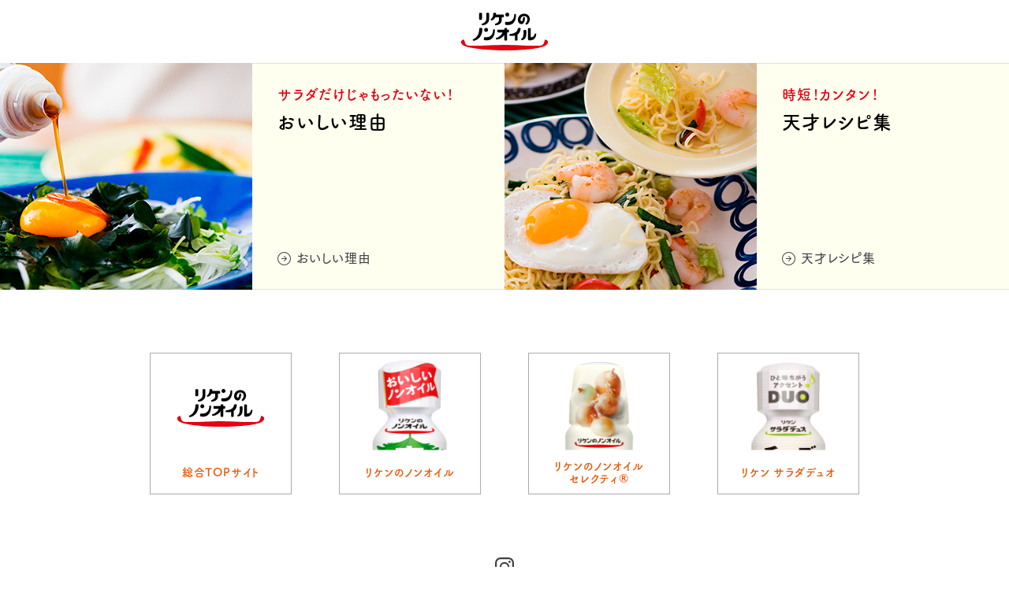

--- FILE ---
content_type: text/html; charset=UTF-8
request_url: https://riken-tensai.jp/news/1844
body_size: 28819
content:

<!DOCTYPE HTML>
<html>
<head>
	<meta charset="utf-8">
	<meta name="viewport" content="width=device-width, initial-scale=1.0" />
	<meta name="format-detection" content="telephone=no" />
	<meta name="apple-mobile-web-app-capable" content="yes" />
	<meta name="apple-mobile-web-app-status-bar-style" content="black-translucent" />
	<title>青じそ焼き &#8211; おいしいノンオイル　リケンのノンオイル｜理研ビタミン</title>
<meta name='robots' content='max-image-preview:large' />
<script type="text/javascript">
/* <![CDATA[ */
window._wpemojiSettings = {"baseUrl":"https:\/\/s.w.org\/images\/core\/emoji\/15.0.3\/72x72\/","ext":".png","svgUrl":"https:\/\/s.w.org\/images\/core\/emoji\/15.0.3\/svg\/","svgExt":".svg","source":{"concatemoji":"https:\/\/riken-tensai.jp\/wp\/wp-includes\/js\/wp-emoji-release.min.js?ver=6.6.4"}};
/*! This file is auto-generated */
!function(i,n){var o,s,e;function c(e){try{var t={supportTests:e,timestamp:(new Date).valueOf()};sessionStorage.setItem(o,JSON.stringify(t))}catch(e){}}function p(e,t,n){e.clearRect(0,0,e.canvas.width,e.canvas.height),e.fillText(t,0,0);var t=new Uint32Array(e.getImageData(0,0,e.canvas.width,e.canvas.height).data),r=(e.clearRect(0,0,e.canvas.width,e.canvas.height),e.fillText(n,0,0),new Uint32Array(e.getImageData(0,0,e.canvas.width,e.canvas.height).data));return t.every(function(e,t){return e===r[t]})}function u(e,t,n){switch(t){case"flag":return n(e,"\ud83c\udff3\ufe0f\u200d\u26a7\ufe0f","\ud83c\udff3\ufe0f\u200b\u26a7\ufe0f")?!1:!n(e,"\ud83c\uddfa\ud83c\uddf3","\ud83c\uddfa\u200b\ud83c\uddf3")&&!n(e,"\ud83c\udff4\udb40\udc67\udb40\udc62\udb40\udc65\udb40\udc6e\udb40\udc67\udb40\udc7f","\ud83c\udff4\u200b\udb40\udc67\u200b\udb40\udc62\u200b\udb40\udc65\u200b\udb40\udc6e\u200b\udb40\udc67\u200b\udb40\udc7f");case"emoji":return!n(e,"\ud83d\udc26\u200d\u2b1b","\ud83d\udc26\u200b\u2b1b")}return!1}function f(e,t,n){var r="undefined"!=typeof WorkerGlobalScope&&self instanceof WorkerGlobalScope?new OffscreenCanvas(300,150):i.createElement("canvas"),a=r.getContext("2d",{willReadFrequently:!0}),o=(a.textBaseline="top",a.font="600 32px Arial",{});return e.forEach(function(e){o[e]=t(a,e,n)}),o}function t(e){var t=i.createElement("script");t.src=e,t.defer=!0,i.head.appendChild(t)}"undefined"!=typeof Promise&&(o="wpEmojiSettingsSupports",s=["flag","emoji"],n.supports={everything:!0,everythingExceptFlag:!0},e=new Promise(function(e){i.addEventListener("DOMContentLoaded",e,{once:!0})}),new Promise(function(t){var n=function(){try{var e=JSON.parse(sessionStorage.getItem(o));if("object"==typeof e&&"number"==typeof e.timestamp&&(new Date).valueOf()<e.timestamp+604800&&"object"==typeof e.supportTests)return e.supportTests}catch(e){}return null}();if(!n){if("undefined"!=typeof Worker&&"undefined"!=typeof OffscreenCanvas&&"undefined"!=typeof URL&&URL.createObjectURL&&"undefined"!=typeof Blob)try{var e="postMessage("+f.toString()+"("+[JSON.stringify(s),u.toString(),p.toString()].join(",")+"));",r=new Blob([e],{type:"text/javascript"}),a=new Worker(URL.createObjectURL(r),{name:"wpTestEmojiSupports"});return void(a.onmessage=function(e){c(n=e.data),a.terminate(),t(n)})}catch(e){}c(n=f(s,u,p))}t(n)}).then(function(e){for(var t in e)n.supports[t]=e[t],n.supports.everything=n.supports.everything&&n.supports[t],"flag"!==t&&(n.supports.everythingExceptFlag=n.supports.everythingExceptFlag&&n.supports[t]);n.supports.everythingExceptFlag=n.supports.everythingExceptFlag&&!n.supports.flag,n.DOMReady=!1,n.readyCallback=function(){n.DOMReady=!0}}).then(function(){return e}).then(function(){var e;n.supports.everything||(n.readyCallback(),(e=n.source||{}).concatemoji?t(e.concatemoji):e.wpemoji&&e.twemoji&&(t(e.twemoji),t(e.wpemoji)))}))}((window,document),window._wpemojiSettings);
/* ]]> */
</script>
<style id='wp-emoji-styles-inline-css' type='text/css'>

	img.wp-smiley, img.emoji {
		display: inline !important;
		border: none !important;
		box-shadow: none !important;
		height: 1em !important;
		width: 1em !important;
		margin: 0 0.07em !important;
		vertical-align: -0.1em !important;
		background: none !important;
		padding: 0 !important;
	}
</style>
<link rel='stylesheet' id='wp-block-library-css' href='https://riken-tensai.jp/wp/wp-includes/css/dist/block-library/style.min.css?ver=6.6.4' type='text/css' media='all' />
<style id='classic-theme-styles-inline-css' type='text/css'>
/*! This file is auto-generated */
.wp-block-button__link{color:#fff;background-color:#32373c;border-radius:9999px;box-shadow:none;text-decoration:none;padding:calc(.667em + 2px) calc(1.333em + 2px);font-size:1.125em}.wp-block-file__button{background:#32373c;color:#fff;text-decoration:none}
</style>
<style id='global-styles-inline-css' type='text/css'>
:root{--wp--preset--aspect-ratio--square: 1;--wp--preset--aspect-ratio--4-3: 4/3;--wp--preset--aspect-ratio--3-4: 3/4;--wp--preset--aspect-ratio--3-2: 3/2;--wp--preset--aspect-ratio--2-3: 2/3;--wp--preset--aspect-ratio--16-9: 16/9;--wp--preset--aspect-ratio--9-16: 9/16;--wp--preset--color--black: #000000;--wp--preset--color--cyan-bluish-gray: #abb8c3;--wp--preset--color--white: #ffffff;--wp--preset--color--pale-pink: #f78da7;--wp--preset--color--vivid-red: #cf2e2e;--wp--preset--color--luminous-vivid-orange: #ff6900;--wp--preset--color--luminous-vivid-amber: #fcb900;--wp--preset--color--light-green-cyan: #7bdcb5;--wp--preset--color--vivid-green-cyan: #00d084;--wp--preset--color--pale-cyan-blue: #8ed1fc;--wp--preset--color--vivid-cyan-blue: #0693e3;--wp--preset--color--vivid-purple: #9b51e0;--wp--preset--gradient--vivid-cyan-blue-to-vivid-purple: linear-gradient(135deg,rgba(6,147,227,1) 0%,rgb(155,81,224) 100%);--wp--preset--gradient--light-green-cyan-to-vivid-green-cyan: linear-gradient(135deg,rgb(122,220,180) 0%,rgb(0,208,130) 100%);--wp--preset--gradient--luminous-vivid-amber-to-luminous-vivid-orange: linear-gradient(135deg,rgba(252,185,0,1) 0%,rgba(255,105,0,1) 100%);--wp--preset--gradient--luminous-vivid-orange-to-vivid-red: linear-gradient(135deg,rgba(255,105,0,1) 0%,rgb(207,46,46) 100%);--wp--preset--gradient--very-light-gray-to-cyan-bluish-gray: linear-gradient(135deg,rgb(238,238,238) 0%,rgb(169,184,195) 100%);--wp--preset--gradient--cool-to-warm-spectrum: linear-gradient(135deg,rgb(74,234,220) 0%,rgb(151,120,209) 20%,rgb(207,42,186) 40%,rgb(238,44,130) 60%,rgb(251,105,98) 80%,rgb(254,248,76) 100%);--wp--preset--gradient--blush-light-purple: linear-gradient(135deg,rgb(255,206,236) 0%,rgb(152,150,240) 100%);--wp--preset--gradient--blush-bordeaux: linear-gradient(135deg,rgb(254,205,165) 0%,rgb(254,45,45) 50%,rgb(107,0,62) 100%);--wp--preset--gradient--luminous-dusk: linear-gradient(135deg,rgb(255,203,112) 0%,rgb(199,81,192) 50%,rgb(65,88,208) 100%);--wp--preset--gradient--pale-ocean: linear-gradient(135deg,rgb(255,245,203) 0%,rgb(182,227,212) 50%,rgb(51,167,181) 100%);--wp--preset--gradient--electric-grass: linear-gradient(135deg,rgb(202,248,128) 0%,rgb(113,206,126) 100%);--wp--preset--gradient--midnight: linear-gradient(135deg,rgb(2,3,129) 0%,rgb(40,116,252) 100%);--wp--preset--font-size--small: 13px;--wp--preset--font-size--medium: 20px;--wp--preset--font-size--large: 36px;--wp--preset--font-size--x-large: 42px;--wp--preset--spacing--20: 0.44rem;--wp--preset--spacing--30: 0.67rem;--wp--preset--spacing--40: 1rem;--wp--preset--spacing--50: 1.5rem;--wp--preset--spacing--60: 2.25rem;--wp--preset--spacing--70: 3.38rem;--wp--preset--spacing--80: 5.06rem;--wp--preset--shadow--natural: 6px 6px 9px rgba(0, 0, 0, 0.2);--wp--preset--shadow--deep: 12px 12px 50px rgba(0, 0, 0, 0.4);--wp--preset--shadow--sharp: 6px 6px 0px rgba(0, 0, 0, 0.2);--wp--preset--shadow--outlined: 6px 6px 0px -3px rgba(255, 255, 255, 1), 6px 6px rgba(0, 0, 0, 1);--wp--preset--shadow--crisp: 6px 6px 0px rgba(0, 0, 0, 1);}:where(.is-layout-flex){gap: 0.5em;}:where(.is-layout-grid){gap: 0.5em;}body .is-layout-flex{display: flex;}.is-layout-flex{flex-wrap: wrap;align-items: center;}.is-layout-flex > :is(*, div){margin: 0;}body .is-layout-grid{display: grid;}.is-layout-grid > :is(*, div){margin: 0;}:where(.wp-block-columns.is-layout-flex){gap: 2em;}:where(.wp-block-columns.is-layout-grid){gap: 2em;}:where(.wp-block-post-template.is-layout-flex){gap: 1.25em;}:where(.wp-block-post-template.is-layout-grid){gap: 1.25em;}.has-black-color{color: var(--wp--preset--color--black) !important;}.has-cyan-bluish-gray-color{color: var(--wp--preset--color--cyan-bluish-gray) !important;}.has-white-color{color: var(--wp--preset--color--white) !important;}.has-pale-pink-color{color: var(--wp--preset--color--pale-pink) !important;}.has-vivid-red-color{color: var(--wp--preset--color--vivid-red) !important;}.has-luminous-vivid-orange-color{color: var(--wp--preset--color--luminous-vivid-orange) !important;}.has-luminous-vivid-amber-color{color: var(--wp--preset--color--luminous-vivid-amber) !important;}.has-light-green-cyan-color{color: var(--wp--preset--color--light-green-cyan) !important;}.has-vivid-green-cyan-color{color: var(--wp--preset--color--vivid-green-cyan) !important;}.has-pale-cyan-blue-color{color: var(--wp--preset--color--pale-cyan-blue) !important;}.has-vivid-cyan-blue-color{color: var(--wp--preset--color--vivid-cyan-blue) !important;}.has-vivid-purple-color{color: var(--wp--preset--color--vivid-purple) !important;}.has-black-background-color{background-color: var(--wp--preset--color--black) !important;}.has-cyan-bluish-gray-background-color{background-color: var(--wp--preset--color--cyan-bluish-gray) !important;}.has-white-background-color{background-color: var(--wp--preset--color--white) !important;}.has-pale-pink-background-color{background-color: var(--wp--preset--color--pale-pink) !important;}.has-vivid-red-background-color{background-color: var(--wp--preset--color--vivid-red) !important;}.has-luminous-vivid-orange-background-color{background-color: var(--wp--preset--color--luminous-vivid-orange) !important;}.has-luminous-vivid-amber-background-color{background-color: var(--wp--preset--color--luminous-vivid-amber) !important;}.has-light-green-cyan-background-color{background-color: var(--wp--preset--color--light-green-cyan) !important;}.has-vivid-green-cyan-background-color{background-color: var(--wp--preset--color--vivid-green-cyan) !important;}.has-pale-cyan-blue-background-color{background-color: var(--wp--preset--color--pale-cyan-blue) !important;}.has-vivid-cyan-blue-background-color{background-color: var(--wp--preset--color--vivid-cyan-blue) !important;}.has-vivid-purple-background-color{background-color: var(--wp--preset--color--vivid-purple) !important;}.has-black-border-color{border-color: var(--wp--preset--color--black) !important;}.has-cyan-bluish-gray-border-color{border-color: var(--wp--preset--color--cyan-bluish-gray) !important;}.has-white-border-color{border-color: var(--wp--preset--color--white) !important;}.has-pale-pink-border-color{border-color: var(--wp--preset--color--pale-pink) !important;}.has-vivid-red-border-color{border-color: var(--wp--preset--color--vivid-red) !important;}.has-luminous-vivid-orange-border-color{border-color: var(--wp--preset--color--luminous-vivid-orange) !important;}.has-luminous-vivid-amber-border-color{border-color: var(--wp--preset--color--luminous-vivid-amber) !important;}.has-light-green-cyan-border-color{border-color: var(--wp--preset--color--light-green-cyan) !important;}.has-vivid-green-cyan-border-color{border-color: var(--wp--preset--color--vivid-green-cyan) !important;}.has-pale-cyan-blue-border-color{border-color: var(--wp--preset--color--pale-cyan-blue) !important;}.has-vivid-cyan-blue-border-color{border-color: var(--wp--preset--color--vivid-cyan-blue) !important;}.has-vivid-purple-border-color{border-color: var(--wp--preset--color--vivid-purple) !important;}.has-vivid-cyan-blue-to-vivid-purple-gradient-background{background: var(--wp--preset--gradient--vivid-cyan-blue-to-vivid-purple) !important;}.has-light-green-cyan-to-vivid-green-cyan-gradient-background{background: var(--wp--preset--gradient--light-green-cyan-to-vivid-green-cyan) !important;}.has-luminous-vivid-amber-to-luminous-vivid-orange-gradient-background{background: var(--wp--preset--gradient--luminous-vivid-amber-to-luminous-vivid-orange) !important;}.has-luminous-vivid-orange-to-vivid-red-gradient-background{background: var(--wp--preset--gradient--luminous-vivid-orange-to-vivid-red) !important;}.has-very-light-gray-to-cyan-bluish-gray-gradient-background{background: var(--wp--preset--gradient--very-light-gray-to-cyan-bluish-gray) !important;}.has-cool-to-warm-spectrum-gradient-background{background: var(--wp--preset--gradient--cool-to-warm-spectrum) !important;}.has-blush-light-purple-gradient-background{background: var(--wp--preset--gradient--blush-light-purple) !important;}.has-blush-bordeaux-gradient-background{background: var(--wp--preset--gradient--blush-bordeaux) !important;}.has-luminous-dusk-gradient-background{background: var(--wp--preset--gradient--luminous-dusk) !important;}.has-pale-ocean-gradient-background{background: var(--wp--preset--gradient--pale-ocean) !important;}.has-electric-grass-gradient-background{background: var(--wp--preset--gradient--electric-grass) !important;}.has-midnight-gradient-background{background: var(--wp--preset--gradient--midnight) !important;}.has-small-font-size{font-size: var(--wp--preset--font-size--small) !important;}.has-medium-font-size{font-size: var(--wp--preset--font-size--medium) !important;}.has-large-font-size{font-size: var(--wp--preset--font-size--large) !important;}.has-x-large-font-size{font-size: var(--wp--preset--font-size--x-large) !important;}
:where(.wp-block-post-template.is-layout-flex){gap: 1.25em;}:where(.wp-block-post-template.is-layout-grid){gap: 1.25em;}
:where(.wp-block-columns.is-layout-flex){gap: 2em;}:where(.wp-block-columns.is-layout-grid){gap: 2em;}
:root :where(.wp-block-pullquote){font-size: 1.5em;line-height: 1.6;}
</style>
<link rel="https://api.w.org/" href="https://riken-tensai.jp/wp-json/" /><link rel="EditURI" type="application/rsd+xml" title="RSD" href="https://riken-tensai.jp/wp/xmlrpc.php?rsd" />
<link rel='shortlink' href='https://riken-tensai.jp/?p=1844' />
<link rel="alternate" title="oEmbed (JSON)" type="application/json+oembed" href="https://riken-tensai.jp/wp-json/oembed/1.0/embed?url=https%3A%2F%2Friken-tensai.jp%2Fnews%2F1844" />
<link rel="alternate" title="oEmbed (XML)" type="text/xml+oembed" href="https://riken-tensai.jp/wp-json/oembed/1.0/embed?url=https%3A%2F%2Friken-tensai.jp%2Fnews%2F1844&#038;format=xml" />
	<meta name="author" content="" />
	<meta name="description" content="理研ビタミンのおいしいノンオイル “リケンのノンオイル”を使った時短＆簡単レシピや料理のヒントをご紹介するサイトです。" />
	<meta name="keywords" content="リケンのノンオイル, おいしいノンオイル, 天才レシピ, 理研ビタミン, レシピ動画, 時短, 簡単, ドレッシング" />
	<meta property="og:locale" content="ja_JP" />
	<meta property="og:title" content="青じそ焼き &#8211; おいしいノンオイル　リケンのノンオイル｜理研ビタミン" />
	<meta property="og:site_name" content="おいしいノンオイル　リケンのノンオイル｜理研ビタミン" />
	<meta property="og:type" content="article" />
	<meta property="og:description" content="理研ビタミンのおいしいノンオイル “リケンのノンオイル”を使った時短＆簡単レシピや料理のヒントをご紹介するサイトです。" />
	<meta property="og:url" content="https://riken-tensai.jp/news/1844" />
	<meta property="og:image" content="https://riken-tensai.jp/wp/wp-content/themes/riken-tensai/assets/images/share" />
    <meta name="twitter:card" content="summary_large_image">
    <meta name="twitter:title" content="青じそ焼き &#8211; おいしいノンオイル　リケンのノンオイル｜理研ビタミン">
    <meta name="twitter:description" content="理研ビタミンのおいしいノンオイル “リケンのノンオイル”を使った時短＆簡単レシピや料理のヒントをご紹介するサイトです。">
    <meta name="twitter:image" content="https://riken-tensai.jp/wp/wp-content/themes/riken-tensai/assets/images/share">
    <link rel="canonical" href="https://riken-tensai.jp/news/1844" />
    <link rel="icon" href="https://riken-tensai.jp/wp/wp-content/themes/riken-tensai/assets/images/common/favicon.ico">
    <link rel="apple-touch-icon" href="https://riken-tensai.jp/wp/wp-content/themes/riken-tensai/assets/images/common/apple-touch-icon.png">
	<link href="https://riken-tensai.jp/wp/wp-content/themes/riken-tensai/assets/styles/index.css" media="all" rel="stylesheet" />
	<!-- /assets-->
</head>
<body>
<div id="fb-root"></div>
<svg display="none" version="1.1" xmlns="http://www.w3.org/2000/svg">
    <defs>
        <symbol id="svg-logo__nonoil" viewBox="0 0 112 48">
            <path fill="#e50012" d="M108.35,41.64c1.39-.85,2.62-2.24,2.81-3.83,.37-3.03-3.79-3.58-3.79-3.58l-1.22,3.89-.22,.66c-.73,1.91-1.99,2.74-3.68,2.97-9.57,1.01-34.72-.82-46.18-.82s-36.6,1.82-46.28,.83c-1.86-.25-3.21-1.22-3.9-3.55l-1.25-3.98s-4.16,.55-3.79,3.58c.17,1.4,1.15,2.65,2.34,3.51,3.72,3.33,25.93,6.68,52.78,6.68s47.65-3.14,52.38-6.36"/><g><path fill-rule="evenodd" d="M43.7,21.84h-.01c-.02-.33-.28-.59-.62-.59h-.94c-.33,0-.6,.25-.61,.59h0v.02s0,.02,0,.02h0c0,.65,.04,10.83-10.38,9.25h0c-.57-.06-1.1,.36-1.16,.95l-.2,1.65c-.07,.58,.32,1.09,.86,1.2h0s1.57,.29,2.75,.29c11.36,0,10.3-13.38,10.3-13.38"/><path fill-rule="evenodd" d="M32.67,24.48c1.37,0,2.49-1.13,2.49-2.55s-1.12-2.55-2.49-2.55-2.5,1.14-2.5,2.55,1.12,2.55,2.5,2.55"/><path fill-rule="evenodd" d="M27.87,20.6v-.05h0c-.03-.56-.46-.99-.99-.99h-1.96c-.53,0-.97,.44-1,.99v1.1c-.27,9.67-7.75,12.21-7.75,12.21h0c-.28,.1-.46,.4-.38,.7l.21,.87c.07,.28,.34,.46,.62,.43h0s1.66-.38,1.66-.38c.16-.04,2.48-.58,4.87-2.7,1.19-1.06,2.38-2.54,3.27-4.51,.9-1.97,1.46-3.63,1.46-6.61v-1.05"/><path fill-rule="evenodd" d="M60.7,21.63h-1.45s0-1.16,0-1.16c-.03-.52-.45-.91-.96-.91h-1.47c-.52,0-.93,.4-.96,.92v1.16s-8.08,0-8.08,0c-.53,0-.95,.43-.95,.98v1.52c0,.51,.38,.93,.87,.98v.02h5.84l-.03,.08c-2.27,5.75-7.99,6.95-8.21,7.04-.23,.09-.37,.38-.3,.65l.21,.84c.07,.25,.31,.43,.57,.43,0,0,6.61-.24,10.09-5.98v6.33c.02,.54,.43,.96,.96,.96h1.47c.53,0,.96-.44,.96-.98h0v-9.36h1.53c.48-.06,.85-.47,.85-.99v-1.5c0-.55-.4-.98-.94-.98"/><path fill-rule="evenodd" d="M83.65,23h0c-.05-.5-.47-.88-.99-.88h-1.54c-.53,0-.94,.38-.99,.88h-.03l.04,2.88s.31,5.98-2.49,7.09c-.32,.05-.54,.29-.51,.57l.17,.95c.04,.29,.33,.52,.65,.49h0c3.62-.41,5.67-3.05,5.67-7.67v-4.19h.02v-.05s0-.06,0-.06"/><path fill-rule="evenodd" d="M96.23,26.99c-.02-.24-.22-.43-.46-.43h-.87c-.24,0-.45,.21-.46,.44-.69,2.65-2.15,4.3-4.82,4.3l-.27,.04v-10.68c0-.54-.45-.99-1-.99h-1.54c-.54,0-1,.45-1,.99h.02v12.65c0,1.42,.78,1.99,1.81,1.99,.32,0,.62,.02,1.3-.06,.88-.08,7.05-.36,7.31-8.24v-.02"/><path fill-rule="evenodd" d="M76.44,20.29c.03-.6-.55-.82-1.11-.82h-1.34c-.64,0-1.07,.41-1.13,.98-.64,6.58-10.03,6.72-10.03,6.72-.29,.02-.51,.29-.51,.65v1.05c0,.35,.22,.65,.5,.7,0,0,4.29,.07,6.33-.37v5.32c0,.52,.42,.99,.95,.99h1.47c.48,0,.95-.36,.95-.85v-6.78c2.06-1.32,3.72-3.67,3.91-7.59"/><path fill-rule="evenodd" d="M80.65,1.42c-5.24,.1-7.75,4.55-7.77,7.72,0,3.18,2.23,5.48,4.56,5.53,4.51,.08,4.52-8.07,4.52-8.07h0c.04-.35-.21-.67-.57-.71l-1.01-.14c-.35-.05-.66,.17-.74,.48v.07s0,0,0,0c-.05,.54-.37,4.31-1.73,4.73-.9,.28-2.03-.89-1.46-3.17,.44-1.71,1.61-3.3,4.22-3.44,1.81-.11,3.08,.81,3.66,1.61,2.24,3.06-.82,6.97-1.64,7.66l-.02,.03h0c-.2,.24-.19,.58,.03,.81l.64,.68c.21,.22,.53,.26,.76,.1h0s2.68-1.37,3.71-4.62c1.54-4.89-1.89-9.39-7.13-9.27"/><path fill-rule="evenodd" d="M70.54,2.46c-.02-.33-.28-.59-.61-.59h-.95c-.33,0-.6,.25-.61,.59h0v.04c.02,.65,.04,10.83-10.37,9.25h0c-.57-.06-1.1,.36-1.16,.95l-.2,1.65c-.07,.58,.32,1.09,.86,1.2h0s1.57,.29,2.75,.29c11.36,0,10.3-13.38,10.3-13.38"/><path fill-rule="evenodd" d="M59.52,5.09c1.38,0,2.5-1.13,2.5-2.55s-1.12-2.55-2.5-2.55-2.49,1.14-2.49,2.55,1.12,2.55,2.49,2.55"/><path fill-rule="evenodd" d="M54.37,2.49h0s-.03,0-.03,0h-9.07v-.5s0-.83,0-.83v-.05h0s0,0,0,0c-.03-.52-.44-.93-.95-.93h-1.6c-.51,0-.93,.41-.96,.93v.89c-.14,3.68-2.04,5.46-2.68,5.94l-.35,.2c-.22,.17-.33,.49-.21,.76l.35,.85c.13,.29,.45,.43,.73,.31h0s0-.02,0-.02c1.09-.48,3.58-1.34,4.86-4.06h4.53v3.26c.03,3.05-3.12,4.48-4.57,4.79h0s0,0,0,0h-.05c-.3,.11-.48,.41-.43,.72l.17,.92c.07,.31,.34,.51,.64,.48,.27-.01,1.09-.16,1.09-.16,2.39-.4,6.68-1.66,6.68-6.75v-3.26h1.82c.51-.04,.91-.47,.91-.99v-1.51c0-.53-.4-.95-.91-.98"/><path fill-rule="evenodd" d="M36.42,1.24v-.05h0c-.04-.51-.45-.92-.95-.92h-1.48c-.51,0-1.05,.4-1.08,.92h0v6.93c0,4.44-4.89,5.85-5.34,5.93h0l-.05,.02c-.29,.1-.47,.41-.42,.71l.17,.92c.06,.31,.34,.51,.64,.47,.27,0,1.09-.13,1.09-.13,0,0,2.55-.56,3.88-1.37,.85-.53,1.74-1.29,2.43-2.39,.69-1.09,1.13-2.51,1.13-4.16V1.24"/><path fill-rule="evenodd" d="M27.39,8.39v-.16h0v-1.33h0V1.22c0-.53-.43-.96-.96-.96h-1.61c-.52,0-.95,.43-.95,.96h0v7.17h.02c.07,.47,.47,.82,.95,.82h1.61c.48,0,.87-.35,.94-.82h.02"/></g>
        </symbol>
        <symbol id="svg_close-button" viewBox="0 0 36 36" fill="#e60012">
            <polygon points="0 31.98 13.79 18.19 0 4.4 4.3 0 18.11 13.86 31.96 0.01 36.28 4.33 22.48 18.18 36.27 31.98 31.97 36.37 18.11 22.51 4.3 36.37 0 31.98"/>
        </symbol>
    </defs>
</svg>
<script>(function (d, s, id) {
		var js, fjs = d.getElementsByTagName(s)[0];
		if (d.getElementById(id)) return;
		js = d.createElement(s);
		js.id = id;
		js.src = "//connect.facebook.net/ja_JP/sdk.js#xfbml=1&version=v2.10&appId=163112287607277";
		fjs.parentNode.insertBefore(js, fjs);
	}(document, 'script', 'facebook-jssdk'));</script>
<div class="wrapper" id="single">
	<header id="global-header" class="js_global-header">
    <h1 class="logo">
        <a href="https://riken-tensai.jp">
            <svg class="svg--contain" role="image" aria-label="リケンのノンオイル" version="1.1" xmlns="http://www.w3.org/2000/svg">
                <use href="#svg-logo__nonoil" xlink:href="#svg-logo__nonoil"></use>
            </svg>
        </a>
    </h1>
    <nav class="global-navigation js_global-navigation">
        <ul>
            <li ><a href="/about" class="global-navigation_about">おいしい理由</a></li>
            <li><a href="/recipes" class="global-navigation_recipes">天才レシピ集</a></li>
        </ul>
    </nav>
    <div class="global-navigation_toggle-button js_global-navigation_toggle-button"></div>
</header>
<!-- /page header -->


	
		
	
<!-- /page content -->

<footer id="global-footer" class="js_global-footer">
    <nav class="contents-index js_contents-index">
        <ul>
            <li>
                <a href="/about" class="content_about content-container js_content-container">
                    <div class="content_image-container"></div>
                    <div class="content_title-container">
                        <h4 class="content_shoulder-copy">サラダだけじゃもったいない！</h4>
                        <h3 class="content_title">おいしい理由</h3>
                        <p class="content_button">おいしい理由</p>
                    </div>
                </a>
            </li>
            <li>
                <a href="/recipes" class="content_recipes content-container js_content-container">
                    <div class="content_image-container"></div>
                    <div class="content_title-container">
                        <h4 class="content_shoulder-copy">時短！カンタン！</h4>
                        <h3 class="content_title">天才レシピ集</h3>
                        <p class="content_button">天才レシピ集</p>
                    </div>
                </a>
            </li>
        </ul>
    </nav>
    <div class="brands">
        <ul class="brands__list">
            <li>
                <a class="brands__item brands__nonoil" href="http://riken-nonoil.jp/" target="_blank">
                    <div class="brands__item__image">
                        <svg role="image" aria-label="リケンのノンオイル" version="1.1" xmlns="http://www.w3.org/2000/svg">
                            <use href="#svg-logo__nonoil" xlink:href="#svg-logo__nonoil"></use>
                        </svg>
                    </div>
                    <div class="brands__item__label">総合TOPサイト</div>
                </a>
            </li>
            <li>
                <a class="brands__item brands__tensai is-current" href="http://riken-tensai.jp/" target="_blank">
                    <div class="brands__item__image">
                        <picture class="image--contain">
                            <source media="(max-width:768px)" srcset="https://riken-tensai.jp/wp/wp-content/themes/riken-tensai/assets/images/common/brands_regular_248w.png">
                            <img alt="リケンのノンオイル" srcset="https://riken-tensai.jp/wp/wp-content/themes/riken-tensai/assets/images/common/brands_regular_124w.png 1x, https://riken-tensai.jp/wp/wp-content/themes/riken-tensai/assets/images/common/brands_regular_248w.png 2x" src="https://riken-tensai.jp/wp/wp-content/themes/riken-tensai/assets/images/common/brands_regular_124w.png" decoding="async">
                        </picture>
                    </div>
                    <div class="brands__item__label">リケンのノンオイル</div>
                </a>
            </li>
            <li>
                <a class="brands__item brands__selecty" href="http://riken-selecty.jp/" target="_blank">
                    <div class="brands__item__image">
                        <picture class="image--contain">
                            <source media="(max-width:768px)" srcset="https://riken-tensai.jp/wp/wp-content/themes/riken-tensai/assets/images/common/brands_selecty_248w.png">
                            <img alt="リケンのノンオイル  セレクティ&reg;" srcset="https://riken-tensai.jp/wp/wp-content/themes/riken-tensai/assets/images/common/brands_selecty_124w.png 1x, https://riken-tensai.jp/wp/wp-content/themes/riken-tensai/assets/images/common/brands_selecty_248w.png 2x" src="https://riken-tensai.jp/wp/wp-content/themes/riken-tensai/assets/images/common/brands_selecty_124w.png" decoding="async">
                        </picture>
                    </div>
                    <div class="brands__item__label">リケンのノンオイル<br>セレクティ&reg;</div>
                </a>
            </li>
            <li>
                <a class="brands__item brands__duo" href="http://riken-duo.jp/" target="_blank">
                    <div class="brands__item__image">
                        <picture class="image--contain">
                            <source media="(max-width:768px)" srcset="https://riken-tensai.jp/wp/wp-content/themes/riken-tensai/assets/images/common/brands_duo_248w.png">
                            <img alt="リケン サラダデュオ" srcset="https://riken-tensai.jp/wp/wp-content/themes/riken-tensai/assets/images/common/brands_duo_124w.png 1x, https://riken-tensai.jp/wp/wp-content/themes/riken-tensai/assets/images/common/brands_duo_248w.png 2x" src="https://riken-tensai.jp/wp/wp-content/themes/riken-tensai/assets/images/common/brands_duo_124w.png" decoding="async">
                        </picture>
                    </div>
                    <div class="brands__item__label">リケン サラダデュオ</div>
                </a>
            </li>
        </ul>
    </div>
    <section class="social-medias">
        <ul>
            <li class="instagram">
                <a href="https://www.instagram.com/riken_tensai/" target="_blank">Instagram</a>
            </li>
        </ul>
    </section>
    <p class="copyright">&copy; Riken vitamin co., ltd. All rights reserved.</p>
</footer>
<!-- /footer -->

</div>
<script type="text/javascript" src="//fast.fonts.net/jsapi/77e496f9-2b55-4d6a-8b24-f20f0d30409e.js"></script>
<script type="text/javascript" src="//webfont.fontplus.jp/accessor/script/fontplus.js?o4AsasAysmc%3D&box=h3UUYdtBhAw%3D&timeout=5&pm=1&aa=1&ab=1&ab=1" charset="utf-8"></script>

<script src="https://riken-tensai.jp/wp/wp-content/themes/riken-tensai/assets/scripts/common.js"></script>





<!-- ga -->
<script>
	(function(i,s,o,g,r,a,m){i['GoogleAnalyticsObject']=r;i[r]=i[r]||function(){
		(i[r].q=i[r].q||[]).push(arguments)},i[r].l=1*new Date();a=s.createElement(o),
		m=s.getElementsByTagName(o)[0];a.async=1;a.src=g;m.parentNode.insertBefore(a,m)
	})(window,document,'script','https://www.google-analytics.com/analytics.js','ga');

	ga('create', 'UA-93894849-1', 'auto');
	ga('send', 'pageview');
</script>
<!-- /ga -->
</body></html>
<!-- /page footer -->


--- FILE ---
content_type: text/css
request_url: https://riken-tensai.jp/wp/wp-content/themes/riken-tensai/assets/styles/index.css
body_size: 126822
content:
@charset "UTF-8";/*!
 * ress.css • v1.2.2
 * MIT License
 * github.com/filipelinhares/ress
 */a,abbr[title]{text-decoration:none}.main,sub,sup{position:relative}progress,sub,sup{vertical-align:baseline}#global-header,.share-buttons .share-button{transition-timing-function:cubic-bezier(.25,.46,.45,.94)}html{box-sizing:border-box;overflow-y:scroll;visibility:hidden}*,:after,:before{background-repeat:no-repeat;box-sizing:inherit}:after,:before{text-decoration:inherit;vertical-align:inherit}*{padding:0;margin:0}audio:not([controls]){display:none;height:0}button,hr{overflow:visible}article,aside,details,figcaption,figure,footer,header,main,menu,nav,section,summary{display:block}summary{display:list-item}small{font-size:80%}[hidden],template{display:none}abbr[title]{border-bottom:1px dotted}a{background-color:transparent;-webkit-text-decoration-skip:objects;color:#404048}a:active,a:hover{outline-width:0}code,kbd,pre,samp{font-family:monospace,monospace}b,strong{font-weight:bolder}dfn{font-style:italic}mark{background-color:#ff0;color:#000}sub,sup{font-size:75%;line-height:0}sub{bottom:-.25em}sup{top:-.5em}input{border-radius:0}[aria-controls],[role=button],[type=button],[type=reset],[type=submit],button{cursor:pointer}[aria-disabled],[disabled]{cursor:default}[type=number]{width:auto}[type=search]{-webkit-appearance:textfield;outline-offset:-2px}[type=search]::-webkit-search-cancel-button,[type=search]::-webkit-search-decoration{-webkit-appearance:none}textarea{overflow:auto;resize:vertical}button,input,optgroup,select,textarea{font:inherit}optgroup{font-weight:700}[type=button]::-moz-focus-inner,[type=reset]::-moz-focus-inner,[type=submit]::-moz-focus-inner,button::-moz-focus-inner{border-style:0;padding:0}[type=button]::-moz-focus-inner,[type=reset]::-moz-focus-inner,[type=submit]::-moz-focus-inner,button:-moz-focusring{outline:ButtonText dotted 1px}[type=reset],[type=submit],button,html [type=button]{-webkit-appearance:button}button,select{text-transform:none}button,input,select,textarea{background-color:transparent;border-style:none;color:inherit}select{-moz-appearance:none;-webkit-appearance:none}select::-ms-expand{display:none}select::-ms-value{color:currentColor}legend{border:0;color:inherit;display:table;max-width:100%;white-space:normal}::-webkit-file-upload-button{-webkit-appearance:button;font:inherit}#page_index .product-detail_recipes_list>li.is-empty,body{font-family:AvenirNextRoundedW01-Re,YakuHanJP,"FOT-筑紫ゴシック Pr5N D",TsukuGoPr5N-D,FFYuGothic,"メイリオ",Meiryo,Osaka,"MS UI Gothic","ＭＳ Ｐゴシック","MS PGothic",sans-serif}img{border-style:none}svg:not(:root){overflow:hidden}audio,canvas,progress,video{display:inline-block}@media screen{[hidden~=screen]{display:inherit}[hidden~=screen]:not(:active):not(:focus):not(:target){position:absolute!important;clip:rect(0 0 0 0)!important}}[aria-busy=true]{cursor:progress}::-moz-selection{background-color:#b3d4fc;color:#000;text-shadow:none}::selection{background-color:#b3d4fc;color:#000;text-shadow:none}/*! ==================================================
*  Web Fonts Title: Yaku Han JP
*  Version: 1.3.1
*  GitHub URL: https://github.com/qrac/yakuhanjp
*  Author: Qrac
*  Author URL: https://twitter.com/Qrac_jp
*  "Noto Sans CJK JP" licensed under the SIL Open Font License
*  https://www.google.com/get/noto/#/
=================================================== */@font-face{font-family:YakuHanJP;font-weight:100;src:url(../fonts/YakuHanJP/YakuHanJP-Thin.woff2) format("woff2"),url(../fonts/YakuHanJP/YakuHanJP-Thin.woff) format("woff"),url(../fonts/YakuHanJP/YakuHanJP-Thin.eot)}@font-face{font-family:YakuHanJP;font-weight:200;src:url(../fonts/YakuHanJP/YakuHanJP-Light.woff2) format("woff2"),url(../fonts/YakuHanJP/YakuHanJP-Light.woff) format("woff"),url(../fonts/YakuHanJP/YakuHanJP-Light.eot)}@font-face{font-family:YakuHanJP;font-weight:300;src:url(../fonts/YakuHanJP/YakuHanJP-DemiLight.woff2) format("woff2"),url(../fonts/YakuHanJP/YakuHanJP-DemiLight.woff) format("woff"),url(../fonts/YakuHanJP/YakuHanJP-DemiLight.eot)}@font-face{font-family:YakuHanJP;src:url(../fonts/YakuHanJP/YakuHanJP-Regular.woff2) format("woff2"),url(../fonts/YakuHanJP/YakuHanJP-Regular.woff) format("woff"),url(../fonts/YakuHanJP/YakuHanJP-Regular.eot)}@font-face{font-family:YakuHanJP;font-weight:500;src:url(../fonts/YakuHanJP/YakuHanJP-Medium.woff2) format("woff2"),url(../fonts/YakuHanJP/YakuHanJP-Medium.woff) format("woff"),url(../fonts/YakuHanJP/YakuHanJP-Medium.eot)}@font-face{font-family:YakuHanJP;font-weight:700;src:url(../fonts/YakuHanJP/YakuHanJP-Bold.woff2) format("woff2"),url(../fonts/YakuHanJP/YakuHanJP-Bold.woff) format("woff"),url(../fonts/YakuHanJP/YakuHanJP-Bold.eot)}@font-face{font-family:YakuHanJP;font-weight:900;src:url(../fonts/YakuHanJP/YakuHanJP-Black.woff2) format("woff2"),url(../fonts/YakuHanJP/YakuHanJP-Black.woff) format("woff"),url(../fonts/YakuHanJP/YakuHanJP-Black.eot)}h1,h2,h3,h4,p{font-weight:400}@font-face{font-family:FFYuGothic;font-weight:400;src:local("游ゴシック Medium"),local("YuGothic-Medium"),local("Yu Gothic Medium"),local("游ゴシック体"),local("YuGothic"),local("YuGothic-Regular")}@font-face{font-family:FFYuGothic;font-weight:700;src:local("游ゴシック Bold"),local("YuGothic-Bold"),local("Yu Gothic"),local("游ゴシック体"),local("YuGothic")}.image,.image--contain,.image--cover{display:block;width:100%;height:100%}.image--contain>img,.image--cover>img,.image>img{display:block;object-fit:cover;object-position:center center;width:100%;height:100%}.image--contain>img{object-fit:contain}.image--cover>img{object-fit:cover}.svg,.svg--contain,.svg--cover{display:block;width:100%;height:100%;object-fit:contain;object-position:center center}.svg--contain{object-fit:contain}.svg--cover{object-fit:cover}body,html{background:#fff;color:#000;font-size:62.5%;-webkit-text-size-adjust:100%}html.on-load-complete{visibility:visible}body{font-feature-settings:'palt' 1;text-rendering:optimizeLegibility;-webkit-font-smoothing:antialiased;-moz-osx-font-smoothing:grayscale;overflow:hidden}.wrapper{color:#404048;font-size:1.6rem;letter-spacing:.05em;padding-top:80px;overflow:hidden}.page-header{background-position:center center;background-repeat:no-repeat;background-size:cover;box-sizing:border-box;padding-top:32px;width:100%;height:288px}.page-header .page-header_inner-container{width:1248px;margin:0 auto}.page-header .page-header_caption{background-color:#e60012;border-radius:16px;box-sizing:border-box;color:#fff;display:inline-block;font-family:AvenirNextRoundedW01-Md1075562,YakuHanJP,"FOT-筑紫A丸ゴシック Std B",TsukuARdGothicStd-B,FFYuGothic,"メイリオ",Meiryo,Osaka,"MS UI Gothic","ＭＳ Ｐゴシック","MS PGothic",sans-serif;font-size:1.8rem;line-height:3.2rem;height:32px;padding:0 16px}.page-content{display:flex;width:1248px;margin:-64px auto 32px}.main{width:928px;line-height:3.2rem}.section{margin-bottom:96px}#global-header{display:block;background-color:#fff;position:fixed;top:0;left:0;width:100%;height:80px;z-index:10;transition-property:box-shadow;transition-duration:.25s}#global-header.global-header_scroll{box-shadow:0 0 4px 0 rgba(0,0,0,.25)}#global-header .logo{display:block;width:112px;height:48px;margin:16px auto}#global-header .logo>a{display:block;width:100%;height:100%}#global-header .global-navigation{display:none;position:absolute;top:32px;right:32px}#global-header .global-navigation ul{display:flex}#global-header .global-navigation ul li{margin-left:32px;list-style:none}#global-header .global-navigation ul li a{font-size:1.6rem;background-image:url(../images/common/arrow_dark-gray.svg);background-size:17px 17px;padding-left:24px;padding-bottom:1px}#global-header .global-navigation ul li a.current,#global-header .global-navigation ul li a:hover{color:#e60012;background-image:url(../images/common/arrow_red.svg)}#global-header .global-navigation_toggle-button{display:none}.share-buttons{width:100%;margin-bottom:48px;overflow:hidden}.share-buttons .share-button{display:block;border-radius:4px;color:#fff;font-family:AvenirNextRoundedW01-Md1075562,YakuHanJP,"FOT-筑紫ゴシック Pro B",TsukuGoPro-B,FFYuGothic,"メイリオ",Meiryo,Osaka,"MS UI Gothic","ＭＳ Ｐゴシック","MS PGothic",sans-serif;font-size:1.8rem;letter-spacing:.1em;text-align:center;position:relative;width:448px;height:80px;transition-property:opacity;transition-duration:125ms}#global-footer .contents-index .content-container .content_title-container .content_shoulder-copy,#global-footer .contents-index .content-container .content_title-container .content_title,.aside .latest-columns .latest-column .latest-column_head,.aside .latest-columns .latest-column .latest-column_summary-container .latest-column_title,.aside .pickup-recipes .pickup-recipes_head,.follow-us .follow-us_button-container .follow-us_lead-copy{font-family:AvenirNextRoundedW01-Md1075562,YakuHanJP,"FOT-筑紫A丸ゴシック Std B",TsukuARdGothicStd-B,FFYuGothic,"メイリオ",Meiryo,Osaka,"MS UI Gothic","ＭＳ Ｐゴシック","MS PGothic",sans-serif}.share-buttons .share-button:hover{opacity:.875}#global-footer .contents-index .content-container:hover .content_image-container,#global-footer .social-medias ul li a:hover,.aside .banner_tensai-recipe:hover,.aside .latest-campaigns .latest-campaign:hover .latest-campaign_image-container img,.aside .latest-columns .latest-column:hover .latest-column_summary-container,.aside .pickup-recipes .pickup-recipe:hover{opacity:.75}.share-buttons .share-button .share-button_label{display:inline-block;height:32px;margin-top:24px}.share-buttons .share-button_twitter{background-color:#000;float:left}.share-buttons .share-button_twitter .share-button_label{padding-left:48px;background-image:url(../images/common/share-button_x.svg);background-size:32px 22px;background-position:left center}.share-buttons .share-button_facebook{background-color:#3b5998;float:right}.share-buttons .share-button_facebook .share-button_label{padding-left:48px;background-image:url(../images/common/share-button_facebook.svg);background-size:32px 24px;background-position:left center}.follow-us{align-items:center;border:1px solid #d0d0d8;box-sizing:border-box;display:flex;width:100%;height:208px}.follow-us .follow-us_image-container{background-color:#404048;width:50%;overflow:hidden}.follow-us .follow-us_image-container img{display:block;width:100%;height:auto}.follow-us .follow-us_button-container{box-sizing:border-box;width:50%}.follow-us .follow-us_button-container .follow-us_lead-copy{color:#000;font-size:1.8rem;letter-spacing:.1em;text-align:center;margin-bottom:32px}.follow-us .follow-us_button-container .follow-us_buttons{display:flex;overflow:hidden;width:304px;margin:0 auto}.follow-us .follow-us_button-container .follow-us_buttons .follow-us_button{list-style:none;text-align:center;width:100%;height:32px;margin:0 12px}.follow-us .follow-us_button-container .follow-us_buttons .follow-us_button_facebook{background-color:#4267b2;border-radius:4px;line-height:2.2rem}.follow-us .follow-us_button-container .follow-us_buttons .follow-us_button_facebook .fb-like{padding:4px 0}.follow-us .follow-us_button-container .follow-us_buttons .follow-us_button_instagram a{display:block;width:0;height:32px;padding-left:128px;overflow:hidden;background-repeat:no-repeat;background-image:url(../images/common/follow-us_instagram.png);background-size:contain;margin:0 auto}@media (-webkit-min-device-pixel-ratio:2),(min-resolution:2dppx){.follow-us .follow-us_button-container .follow-us_buttons .follow-us_button_instagram a{background-image:url(../images/common/follow-us_instagram@2x.png)}}.page-nation{position:relative;width:100%}.page-nation .page-nation_number{width:100%;text-align:center}.page-nation .page-nation_navigation{display:flex;position:absolute;top:0;left:0;width:100%}.page-nation .page-nation_navigation li{list-style:none;width:50%}.page-nation .page-nation_navigation li a{box-sizing:border-box;display:block;height:32px;padding:0 24px}.page-nation .page-nation_navigation li a:hover{color:#e60012}.page-nation .page-nation_navigation .page-nation_navigation_previous{text-align:left}.page-nation .page-nation_navigation .page-nation_navigation_previous a{background-image:url(../images/common/arrow_flip_dark-gray.svg);background-size:17px 17px;background-position:left 7px}.page-nation .page-nation_navigation .page-nation_navigation_previous a:hover{background-image:url(../images/common/arrow_flip_red.svg)}.page-nation .page-nation_navigation .page-nation_navigation_next{text-align:right}.page-nation .page-nation_navigation .page-nation_navigation_next a{background-image:url(../images/common/arrow_dark-gray.svg);background-size:17px 17px;background-position:right 7px}.page-nation .page-nation_navigation .page-nation_navigation_next a:hover{background-image:url(../images/common/arrow_red.svg)}.brands__list{display:grid;grid-template-columns:repeat(4,180px);grid-template-rows:180px;column-gap:60px;width:max-content;margin:80px auto;list-style:none}.brands__item,.brands__item::after,.brands__item__image{width:100%;height:100%}.brands__item{background-color:#fff;display:grid;grid-template-columns:100%;grid-template-rows:124px 1fr;align-items:center;position:relative;transition-property:border-radius;transition-duration:.312s;transition-timing-function:cubic-bezier(.455,.03,.515,.955)}#global-footer .contents-index .content-container:hover,#global-footer .contents-index .content-container:hover .content_title-container{background-color:#e60012}.brands__item::after{content:'';border:1px solid #ababab;display:block;position:absolute;top:0;left:0;transition-property:border-radius,border-color;transition-duration:inherit;transition-timing-function:inherit}.brands__item.is-current{pointer-events:none}.brands__item__label{color:#EA5504;font-family:"FOT-筑紫A丸ゴシック Std B",TsukuARdGothicStd-E;font-weight:400;font-size:14px;line-height:16px;text-align:center}.brands__nonoil .brands__item__image{display:flex;align-items:center;justify-content:center}.brands__nonoil .brands__item__image>svg{display:block;width:112px;height:48px;margin-top:16px}@media (min-width:768px){.brands__item:hover{border-radius:24px}.brands__item:hover::after{border-color:#000;border-radius:24px}}@media (max-width:768px){.brands__list{grid-template-columns:repeat(2,150px);grid-template-rows:repeat(2,150px);column-gap:10px;row-gap:10px;margin:36px auto}.brands__item{grid-template-rows:102px 1fr}.brands__item__label{font-size:12px;line-height:14px}.brands__nonoil .brands__item__image>svg{width:84px;height:36px;margin-top:12px}}#global-footer,#global-footer .contents-index{width:100%}#global-footer .contents-index ul{display:flex;width:100%;height:288px;border-bottom:solid 1px #e4e4d4}#global-footer .contents-index ul li{box-sizing:border-box;list-style:none;width:50%;height:100%}#global-footer .contents-index ul li:first-child .content_image-container,#global-footer .contents-index ul li:first-child .content_title-container{border-left:none}#global-footer .contents-index .content-container{display:flex;width:100%;height:100%}#global-footer .contents-index .content-container:hover .content_title-container .content_shoulder-copy,#global-footer .contents-index .content-container:hover .content_title-container .content_title{color:#fff}#global-footer .contents-index .content-container:hover .content_title-container .content_button{color:#fff;background-image:url(../images/common/arrow_white.svg)}#global-footer .contents-index .content-container .content_image-container{background-position:center center;background-repeat:no-repeat;background-size:cover;border-left:none;box-sizing:border-box;width:50%;height:288px;transition-property:opacity;transition-duration:125ms;transition-timing-function:cubic-bezier(.25,.46,.45,.94)}#global-footer .contents-index .content-container .content_title-container{background-color:ivory;border-top:solid 1px #e4e4d4;box-sizing:border-box;position:relative;width:50%;height:100%;padding:24px 32px;transition-property:background-color;transition-duration:125ms;transition-timing-function:cubic-bezier(.25,.46,.45,.94)}#global-footer .contents-index .content-container .content_title-container .content_shoulder-copy{color:#e60012;font-size:1.8rem;line-height:3.2rem;margin-bottom:4px}#global-footer .contents-index .content-container .content_title-container .content_title{color:#000;font-size:2.4rem}#global-footer .contents-index .content-container .content_title-container .content_shoulder-copy,#global-footer .contents-index .content-container .content_title-container .content_title{transition-property:color;transition-duration:125ms;transition-timing-function:cubic-bezier(.25,.46,.45,.94)}#global-footer .contents-index .content-container .content_title-container .content_button{background-image:url(../images/common/arrow_dark-gray.svg);background-size:17px 17px;background-position:left top;line-height:1.7rem;padding-left:24px;position:absolute;bottom:30px;left:32px}#global-footer .contents-index .content_about .content_image-container{background-image:url(../images/common/footer_content-index_about.jpg)}@media (-webkit-min-device-pixel-ratio:2),(min-resolution:2dppx){#global-footer .contents-index .content_about .content_image-container{background-image:url(../images/common/footer_content-index_about@2x.jpg)}}#global-footer .contents-index .content_recipes .content_image-container{background-image:url(../images/common/footer_content-index_recipes.jpg)}@media (-webkit-min-device-pixel-ratio:2),(min-resolution:2dppx){#global-footer .contents-index .content_recipes .content_image-container{background-image:url(../images/common/footer_content-index_recipes@2x.jpg)}}#global-footer .contents-index .content_columns .content_image-container{background-image:url(../images/common/footer_content-index_columns.jpg)}@media (-webkit-min-device-pixel-ratio:2),(min-resolution:2dppx){#global-footer .contents-index .content_columns .content_image-container{background-image:url(../images/common/footer_content-index_columns@2x.jpg)}}#global-footer .contents-index .content_campaign .content_image-container{background-image:url(../images/common/footer_content-index_campaign.png)}@media (-webkit-min-device-pixel-ratio:2),(min-resolution:2dppx){#global-footer .contents-index .content_campaign .content_image-container{background-image:url(../images/common/footer_content-index_campaign@2x.png)}}#global-footer .social-medias{width:128px;height:24px;margin:0 auto 76px}#global-footer .social-medias ul{display:flex;width:100%}#global-footer .social-medias ul li{box-sizing:border-box;list-style:none;width:100%;height:100%}#global-footer .social-medias ul li a{display:block;width:0;height:24px;padding-left:24px;overflow:hidden;background-repeat:no-repeat;background-position:center center;margin:0 auto;transition-property:opacity;transition-duration:125ms;transition-timing-function:cubic-bezier(.25,.46,.45,.94)}#global-footer .social-medias .facebook a{background-image:url(../images/common/footer_facebook.svg)}#global-footer .social-medias .instagram a{background-image:url(../images/common/footer_instagram.svg)}#global-footer .copyright{font-size:1.1rem;text-align:center;margin-bottom:32px}#global-footer .banner_tensai-recipe{display:none}@keyframes loading-icon-rotate{0%{transform:rotate(0)}100%{transform:rotate(360deg)}}#loading-container{background:#fff;visibility:hidden;position:absolute;top:0;left:0;width:100%;height:100%}#loading-container.show{visibility:visible}#loading-container.show #loading-icon{opacity:1;visibility:visible}#loading-container #loading-icon{animation:loading-icon-rotate .75s linear infinite;border-color:#e60012;border-radius:12px;border-style:solid;border-width:2px;border-right-color:rgba(255,255,255,0);display:block;opacity:0;transition-property:opacity,visibility;transition-duration:.25s;transition-timing-function:cubic-bezier(.215,.61,.355,1);visibility:hidden;position:absolute;top:0;right:0;bottom:0;left:0;width:24px;height:24px;margin:auto}@keyframes loadingIconAnimation{0%{transform:rotate(0)}100%{transform:rotate(360deg)}}#archive-columns .columns_list .column_image-container a:hover img,.aside .latest-columns .latest-column:hover .latest-column_image-container img{transform:scale(1.05,1.05)}.youtube-player{display:none;width:100%;height:calc(100% + 60px + 60px);margin-top:-60px;pointer-events:none}.movie-player,.movie-player__loading{background-color:#fff;width:100%;height:100%}.youtube-player.is-visible{display:inline}.movie-player{display:block;position:relative;overflow:hidden;pointer-events:none}.movie-player.is-visible .movie-player__loading{display:none}.movie-player__loading{display:flex;align-items:center;justify-content:center;position:absolute;top:0;left:0;z-index:1}.movie-player__loading-icon{animation-name:loadingIconAnimation;animation-duration:1s;animation-timing-function:linear;animation-iteration-count:infinite;border:2px solid #e60012;border-top-color:transparent;border-radius:32px;display:block;width:32px;height:32px;margin:auto}@media (max-width:768px){.movie-player__loading-icon{border-radius:24px;width:24px;height:24px}}@media screen and (min-width:769px) and (max-width:1280px){.main,.page-content,.page-header .page-header_inner-container{width:928px}.aside{display:none}}.aside{width:288px;padding-top:64px;margin-left:32px}.aside .latest-campaigns{width:100%;margin-bottom:32px}.aside .latest-campaigns ul li{list-style:none}.aside .latest-campaigns .latest-campaign{display:block;position:relative}.aside .latest-campaigns .latest-campaign .latest-campaign_image-container{display:block;width:100%;height:192px;overflow:hidden}.aside .latest-campaigns .latest-campaign .latest-campaign_image-container img{display:block;width:100%;height:auto;transition-property:opacity;transition-duration:125ms;transition-timing-function:cubic-bezier(.25,.46,.45,.94)}.aside .latest-columns{width:100%;margin-bottom:48px}.aside .latest-columns ul li{list-style:none}.aside .latest-columns .latest-column{display:block;position:relative}.aside .latest-columns .latest-column .latest-column_image-container{display:block;width:100%;height:192px;overflow:hidden}.aside .latest-columns .latest-column .latest-column_image-container img{display:block;width:100%;height:auto;transform-origin:50% 50%;transition-property:transform;transition-duration:.25s;transition-timing-function:cubic-bezier(.25,.46,.45,.94)}.aside .banner_tensai-recipe,.aside .latest-columns .latest-column .latest-column_summary-container,.aside .pickup-recipes .pickup-recipe{transition-property:opacity;transition-duration:125ms;transition-timing-function:cubic-bezier(.25,.46,.45,.94)}.aside .latest-columns .latest-column .latest-column_head{background-color:#e60012;color:#fff;font-size:1.4rem;line-height:2.4rem;padding:0 6px;position:absolute;top:180px;left:16px}.aside .latest-columns .latest-column .latest-column_summary-container{border:1px solid #d0d0d8;border-top:none;box-sizing:border-box;width:100%;padding:16px}#archive-campaigns .campaign-archives .campaign-archives_list li:first-child,.aside .pickup-recipes ul{border-top:solid 1px #d0d0d8}.aside .latest-columns .latest-column .latest-column_summary-container .latest-column_title{color:#000;font-size:1.8rem;line-height:3.2rem;margin-bottom:8px}.aside .latest-columns .latest-column .latest-column_summary-container .latest-column_button{color:#e60012;background-image:url(../images/common/arrow_red.svg);background-repeat:no-repeat;background-position:left center;font-size:1.2rem;line-height:1.8rem;padding-left:24px;height:17px}.aside .pickup-recipes{width:100%;margin-bottom:48px}.aside .pickup-recipes .pickup-recipes_head{color:#000;font-size:1.8rem;line-height:3.2rem;padding:32px 0}.aside .pickup-recipes .pickup-recipes_head:after,.aside .pickup-recipes .pickup-recipes_head:before{content:'';display:block;margin-bottom:-8px}.aside .pickup-recipes ul{width:100%}.aside .pickup-recipes ul li{border-bottom:solid 1px #d0d0d8;box-sizing:border-box;list-style:none;width:100%;height:88px}.aside .pickup-recipes .pickup-recipe{display:block;width:100%;height:100%;overflow:hidden}.aside .pickup-recipes .pickup-recipe .pickup-recipe_image-container{width:68px;height:100%;padding:12px 0 12px 4px;float:left}.aside .pickup-recipes .pickup-recipe .pickup-recipe_image-container .pickup-recipe_image-holder{border-radius:32px;width:64px;height:64px;overflow:hidden}.aside .pickup-recipes .pickup-recipe .pickup-recipe_image-container .pickup-recipe_image-holder img{display:block;width:100%;height:100%}.aside .pickup-recipes .pickup-recipe .pickup-recipe_summary-container{width:200px;padding:16px 0;float:right}.aside .pickup-recipes .pickup-recipe .pickup-recipe_summary-container .pickup-recipe_name,.aside .pickup-recipes .pickup-recipe .pickup-recipe_summary-container .pickup-recipe_shoulder-copy{font-family:AvenirNextRoundedW01-Md1075562,YakuHanJP,"FOT-筑紫A丸ゴシック Std B",TsukuARdGothicStd-B,FFYuGothic,"メイリオ",Meiryo,Osaka,"MS UI Gothic","ＭＳ Ｐゴシック","MS PGothic",sans-serif;width:100%;text-overflow:ellipsis;white-space:nowrap;overflow:hidden}.aside .pickup-recipes .pickup-recipe .pickup-recipe_summary-container .pickup-recipe_shoulder-copy{color:#e60012;font-size:1.4rem;line-height:2.8rem}.aside .pickup-recipes .pickup-recipe .pickup-recipe_summary-container .pickup-recipe_name{color:#000;font-size:1.8rem}.aside .banner_tensai-recipe{display:block;width:0;height:80px;padding-left:288px;overflow:hidden;background-repeat:no-repeat;background-image:url(../images/common/banner_tensai-recipe.png);background-size:contain}@media (-webkit-min-device-pixel-ratio:2),(min-resolution:2dppx){.aside .banner_tensai-recipe{background-image:url(../images/common/banner_tensai-recipe@2x.png)}}#archive-columns .page-header{background-image:url(../images/columns/page-header.jpg)}#archive-columns .columns_list{display:flex;flex-wrap:wrap;width:100%;margin-bottom:32px}#archive-columns .columns_list .column{list-style:none;width:448px;margin-right:32px;margin-bottom:56px}#archive-columns .columns_list .column:nth-child(2n){margin-right:0}#archive-columns .columns_list .column_image-container{display:block;width:100%;height:288px;margin-bottom:28px;overflow:hidden}#archive-columns .columns_list .column_image-container a{display:block;width:100%;height:auto}#archive-columns .columns_list .column_image-container img{display:block;width:100%;height:auto;transform-origin:50% 50%;transition-property:transform;transition-duration:.25s;transition-timing-function:cubic-bezier(.25,.46,.45,.94)}#archive-campaigns .campaigns_list .campaign_image-container a:hover img,#archive-recipes .search_results .result_recipe:hover .result_image-container img{transform:scale(1.05,1.05)}#archive-columns .columns_list .column_summary-container .column_title{margin-bottom:24px;transition-property:color;transition-duration:125ms;transition-timing-function:cubic-bezier(.25,.46,.45,.94)}#archive-columns .columns_list .column_summary-container .column_title a{color:#000;font-family:AvenirNextRoundedW01-Re,YakuHanJP,"FOT-筑紫A丸ゴシック Std D",TsukuARdGothicStd-D,FFYuGothic,"メイリオ",Meiryo,Osaka,"MS UI Gothic","ＭＳ Ｐゴシック","MS PGothic",sans-serif;font-size:2.4rem}#archive-columns .columns_list .column_summary-container .column_button,#archive-columns .columns_list .column_summary-container .column_title a:hover{color:#e60012}#archive-columns .columns_list .column_summary-container .column_date{font-size:1.2rem;line-height:1.2rem;margin-bottom:24px}#archive-columns .columns_list .column_summary-container .column_lead-copy{text-align:justify}@supports (-ms-ime-align:auto){#archive-columns .columns_list .column_summary-container .column_lead-copy{text-align:left}}@media all and (-ms-high-contrast:none){#archive-columns .columns_list .column_summary-container .column_lead-copy,#archive-columns .columns_list .column_summary-container ::-ms-backdrop{text-align:left}}#archive-columns .columns_list .column_summary-container .column_button:hover{border-bottom:solid 1px #e60012;padding-bottom:4px}#archive-campaigns .page-header{background-image:url(../images/campaigns/page-header.png)}#archive-campaigns .campaigns_head{background-color:#e60012;box-sizing:border-box;color:#fff;display:block;font-family:AvenirNextRoundedW01-Re,YakuHanJP,"FOT-筑紫A丸ゴシック Std D",TsukuARdGothicStd-D,FFYuGothic,"メイリオ",Meiryo,Osaka,"MS UI Gothic","ＭＳ Ｐゴシック","MS PGothic",sans-serif;font-size:2.8rem;line-height:128px;width:100%;height:128px;padding-left:40px;margin-bottom:48px}#archive-campaigns .campaigns_list{display:block;width:100%;margin-bottom:32px}#archive-campaigns .campaigns_list .campaign{display:flex;list-style:none;width:100%;margin-bottom:64px}#archive-campaigns .campaigns_list .campaign_image-container{display:block;width:448px;height:288px;overflow:hidden}#archive-campaigns .campaigns_list .campaign_image-container a{display:block;width:100%;height:auto}#archive-campaigns .campaigns_list .campaign_image-container img{display:block;width:100%;height:auto;transform-origin:50% 50%;transition-property:transform;transition-duration:.25s;transition-timing-function:cubic-bezier(.25,.46,.45,.94)}#archive-campaigns .campaigns_list .campaign_summary-container{display:block;width:416px;margin:0 32px}#archive-campaigns .campaigns_list .campaign_summary-container .campaign_title{margin-top:16px;margin-bottom:16px}#archive-campaigns .campaigns_list .campaign_summary-container .campaign_title:before{content:'';display:block;margin-bottom:-4px}#archive-campaigns .campaigns_list .campaign_summary-container .campaign_title:after{content:'';display:block;margin-bottom:-2px}#archive-campaigns .campaigns_list .campaign_summary-container .campaign_title a{color:#000;font-family:AvenirNextRoundedW01-Re,YakuHanJP,"FOT-筑紫A丸ゴシック Std D",TsukuARdGothicStd-D,FFYuGothic,"メイリオ",Meiryo,Osaka,"MS UI Gothic","ＭＳ Ｐゴシック","MS PGothic",sans-serif;font-size:2.4rem;font-weight:400}#archive-campaigns .campaign-archives .campaign-archives_head,#archive-recipes .search_results .subhead{font-family:AvenirNextRoundedW01-Md1075562,YakuHanJP,"FOT-筑紫A丸ゴシック Std B",TsukuARdGothicStd-B,FFYuGothic,"メイリオ",Meiryo,Osaka,"MS UI Gothic","ＭＳ Ｐゴシック","MS PGothic",sans-serif}#archive-campaigns .campaigns_list .campaign_summary-container .campaign_title a:hover{color:#e60012}#archive-campaigns .campaigns_list .campaign_summary-container .campaign_date{font-size:1.2rem;font-weight:400;line-height:1.2rem;margin-bottom:24px}#archive-campaigns .campaigns_list .campaign_summary-container .campaign_lead-copy{text-align:justify}@supports (-ms-ime-align:auto){#archive-campaigns .campaigns_list .campaign_summary-container .campaign_lead-copy{text-align:left}}@media all and (-ms-high-contrast:none){#archive-campaigns .campaigns_list .campaign_summary-container .campaign_lead-copy,#archive-campaigns .campaigns_list .campaign_summary-container ::-ms-backdrop{text-align:left}}#archive-campaigns .campaigns_list .campaign_summary-container .campaign_button{color:#e60012;background-image:url(../images/common/arrow_red.svg);background-size:17px 17px;background-position:left top;line-height:1.7rem;padding-left:24px}#archive-campaigns .campaigns_list .campaign_summary-container .campaign_button:hover{border-bottom:solid 1px #e60012;padding-bottom:4px}#archive-campaigns .campaign-archives .campaign-archives_head{color:#000;font-size:2.4rem;padding-bottom:32px}#archive-campaigns .campaign-archives .campaign-archives_head:after,#archive-campaigns .campaign-archives .campaign-archives_head:before{content:'';display:block;margin-bottom:-4px}#archive-campaigns .campaign-archives .campaign-archives_list li{list-style:none}#archive-campaigns .campaign-archives .campaign-archives_list li .campaign-archive{align-items:center;border-bottom:solid 1px #d0d0d8;box-sizing:border-box;display:flex;min-height:48px;padding:8px 0;transition-property:background-color,border-bottom;transition-duration:125ms;transition-timing-function:cubic-bezier(.25,.46,.45,.94)}#archive-campaigns .campaign-archives .campaign-archives_list li .campaign-archive .campaign-archives_title{width:640px}#archive-campaigns .campaign-archives .campaign-archives_list li .campaign-archive .campaign-archives_date{font-size:1.2rem;text-align:right;width:288px}#archive-campaigns .campaign-archives .campaign-archives_list li a:hover{background-color:#e60012;border-bottom-color:#e60012;color:#fff}#archive-recipes .page-header{background-image:url(../images/recipes/page-header_graphics_background.png);background-size:auto;padding-top:0;height:576px}#archive-recipes .page-header .page-header_inner-container{display:none}#archive-recipes .page-header .page-header_graphics{position:relative;width:1248px;height:576px;margin:0 auto}#archive-recipes .page-header .page-header_graphics .page-header_graphics_container{cursor:pointer;position:absolute}#archive-recipes .page-header .page-header_graphics .page-header_graphics_container:hover .page-header_graphics_options{display:block}#archive-recipes .page-header .page-header_graphics .page-header_graphics_container .page-header_graphics_options{position:absolute;width:288px;z-index:1;display:none}#archive-recipes .page-header .page-header_graphics .page-header_graphics_container .page-header_graphics_options h3{color:#fff;background-color:#e60012;border-top-right-radius:4px;border-top-left-radius:4px;box-sizing:border-box;display:block;font-size:1.8rem;line-height:4.8rem;width:100%;height:48px;padding-left:16px}#archive-recipes .page-header .page-header_graphics .page-header_graphics_container .page-header_graphics_options ul{background-color:#fff;border-bottom-right-radius:4px;border-bottom-left-radius:4px;display:flex;flex-wrap:wrap;line-height:3.2rem}#archive-recipes .page-header .page-header_graphics .page-header_graphics_container .page-header_graphics_options ul li{list-style:none;border-bottom:solid 1px #d0d0d8;box-sizing:border-box;width:100%}#archive-recipes .page-header .page-header_graphics .page-header_graphics_container .page-header_graphics_options ul li:last-child{border-bottom:none}#archive-recipes .page-header .page-header_graphics .page-header_graphics_container .page-header_graphics_options ul li a{background-image:url(../images/common/arrow_dark-gray.svg);background-size:17px 17px;background-position:16px 14px;box-sizing:border-box;display:block;width:100%;padding:8px 8px 8px 40px;transition-property:background-color;transition-duration:125ms;transition-timing-function:cubic-bezier(.25,.46,.45,.94)}#archive-recipes .page-header .page-header_graphics .page-header_graphics_container .page-header_graphics_options ul li a:hover{background-color:#d0d0d8}#archive-recipes .page-header .page-header_graphics .page-header_graphics_container .page-header_graphics_image-container{background-repeat:no-repeat;background-position:top left;display:block}#archive-recipes .page-header .page-header_graphics .page-header_graphics_feeling{top:186px;left:378px;width:128px;height:320px}#archive-recipes .page-header .page-header_graphics .page-header_graphics_feeling:hover .page-header_graphics_image-container{background-position:-256px}#archive-recipes .page-header .page-header_graphics .page-header_graphics_feeling:hover .page-header_graphics_image-container.page-header_graphics_animate{background-position:-384px}#archive-recipes .page-header .page-header_graphics .page-header_graphics_feeling .page-header_graphics_image-container.page-header_graphics_animate,#archive-recipes .page-header .page-header_graphics .page-header_graphics_time-zone:hover .page-header_graphics_image-container{background-position:-128px}#archive-recipes .page-header .page-header_graphics .page-header_graphics_feeling .page-header_graphics_image-container{background-size:512px 320px;background-image:url(../images/recipes/page-header_graphics_feeling.png);width:128px;height:320px}@media (-webkit-min-device-pixel-ratio:2),(min-resolution:2dppx){#archive-recipes .page-header .page-header_graphics .page-header_graphics_feeling .page-header_graphics_image-container{background-image:url(../images/recipes/page-header_graphics_feeling.png)}}#archive-recipes .page-header .page-header_graphics .page-header_graphics_feeling .page-header_graphics_options{top:0;left:128px}#archive-recipes .page-header .page-header_graphics .page-header_graphics_ingredients{top:120px;left:824px;width:280px;height:340px}#archive-recipes .page-header .page-header_graphics .page-header_graphics_ingredients:hover .page-header_graphics_image-container{background-position:-280px}#archive-recipes .page-header .page-header_graphics .page-header_graphics_ingredients:hover .page-header_graphics_image-container.page-header_graphics_animate{background-position:-560px}#archive-recipes .page-header .page-header_graphics .page-header_graphics_ingredients .page-header_graphics_image-container{background-size:840px 340px;background-image:url(../images/recipes/page-header_graphics_ingredients.png);width:280px;height:340px}@media (-webkit-min-device-pixel-ratio:2),(min-resolution:2dppx){#archive-recipes .page-header .page-header_graphics .page-header_graphics_ingredients .page-header_graphics_image-container{background-image:url(../images/recipes/page-header_graphics_ingredients.png)}}#archive-recipes .page-header .page-header_graphics .page-header_graphics_ingredients .page-header_graphics_options{top:0;left:-632px;width:640px}#archive-recipes .page-header .page-header_graphics .page-header_graphics_ingredients .page-header_graphics_options ul li{width:50%}#archive-recipes .page-header .page-header_graphics .page-header_graphics_ingredients .page-header_graphics_options ul li:nth-child(odd){border-right:solid 1px #d0d0d8}#archive-recipes .page-header .page-header_graphics .page-header_graphics_time-zone{top:56px;left:178px;width:128px;height:192px}#archive-recipes .page-header .page-header_graphics .page-header_graphics_time-zone:hover .page-header_graphics_image-container.page-header_graphics_animate{background-position:-256px}#archive-recipes .page-header .page-header_graphics .page-header_graphics_time-zone .page-header_graphics_image-container{background-size:384px 192px;background-image:url(../images/recipes/page-header_graphics_time-zone.png);width:128px;height:192px}@media (-webkit-min-device-pixel-ratio:2),(min-resolution:2dppx){#archive-recipes .page-header .page-header_graphics .page-header_graphics_time-zone .page-header_graphics_image-container{background-image:url(../images/recipes/page-header_graphics_time-zone.png)}}#archive-recipes .page-header .page-header_graphics .page-header_graphics_time-zone .page-header_graphics_options{top:0;left:128px}#archive-recipes .search-container{position:absolute;top:0;left:0;width:100%}#archive-recipes .search-container .search_categories{display:flex;width:100%}#archive-recipes .search-container .search_categories .search_category{background-color:#e60012;box-sizing:border-box;list-style:none;width:calc(100% / 3);height:160px;overflow:hidden}#archive-recipes .search-container .search_categories .search_category:nth-of-type(2){border-right:solid 1px #fff;border-left:solid 1px #fff}#archive-recipes .search-container .search_categories .search_category:hover{height:auto;overflow:auto;cursor:pointer}#archive-recipes .search-container .search_categories .search_category .search_category-name{box-sizing:border-box;width:100%;height:160px;padding:16px}#archive-recipes .search-container .search_categories .search_category .search_category-name .search_category-name_icon{background-size:128px 96px;background-repeat:no-repeat;background-position:center center;display:block;width:128px;height:96px;margin:0 auto 8px}#archive-recipes .search-container .search_categories .search_category .search_category-name .search_category-name_label{color:#fff;font-size:1.8rem;text-align:center}#archive-recipes .search-container .search_categories .search_category .search_options{background-color:#fff;border-right:solid 1px #d0d0d8;border-left:solid 1px #d0d0d8;box-sizing:border-box;line-height:3.2rem}#archive-recipes .search-container .search_categories .search_category .search_options li{list-style:none;border-bottom:solid 1px #d0d0d8;box-sizing:border-box;width:100%}#archive-recipes .search-container .search_categories .search_category .search_options li a{background-image:url(../images/common/arrow_dark-gray.svg);background-size:17px 17px;background-position:16px 14px;box-sizing:border-box;display:block;width:100%;padding:8px 8px 8px 40px;transition-property:background-color;transition-duration:125ms;transition-timing-function:cubic-bezier(.25,.46,.45,.94)}#archive-recipes .search-container .search_categories .search_category .search_options li a:hover{background-color:#d0d0d8}#archive-recipes .search-container .search_categories .search_category .search_category_toggle-options{display:none}#archive-recipes .search-container .search_categories .search_category_time-zone .search_category-name_icon{background-image:url(../images/recipes/search_category_time-zone.svg)}#archive-recipes .search-container .search_categories .search_category_ingredients .search_category-name_icon{background-image:url(../images/recipes/search_category_ingredients.svg)}#archive-recipes .search-container .search_categories .search_category_feeling .search_category-name_icon{background-image:url(../images/recipes/search_category_feeling.svg)}#archive-recipes .search_results{padding-top:256px}#archive-recipes .search_results .subhead{color:#000;font-size:2.4rem;margin-bottom:32px}#archive-recipes .search_results .subhead:after,#archive-recipes .search_results .subhead:before{content:'';display:block;margin-bottom:-4px}#archive-recipes .search_results .search_results_list{display:flex;flex-wrap:wrap;width:100%;margin-bottom:56px}#archive-recipes .search_results .search_results_list li{list-style:none;width:288px;margin-right:32px;margin-bottom:32px}#archive-recipes .search_results .search_results_list li:nth-child(3n){margin-right:0}#archive-recipes .search_results .result{display:block;width:100%;height:376px}#archive-recipes .search_results .result_image-container{border-top-right-radius:4px;border-top-left-radius:4px;width:100%;height:288px;overflow:hidden}#archive-recipes .search_results .result_image-container img{display:block;width:100%;height:auto}#archive-recipes .search_results .result_summary-container{border-bottom-right-radius:4px;border-bottom-left-radius:4px;box-sizing:border-box;width:100%;height:88px;padding:20px 24px 0}#archive-recipes .search_results .result_summary-container .result_shoulder-copy{color:#e60012;font-family:AvenirNextRoundedW01-Md1075562,YakuHanJP,"FOT-筑紫A丸ゴシック Std B",TsukuARdGothicStd-B,FFYuGothic,"メイリオ",Meiryo,Osaka,"MS UI Gothic","ＭＳ Ｐゴシック","MS PGothic",sans-serif;font-size:1.4rem;line-height:2rem;overflow:hidden;text-overflow:ellipsis;width:100%;white-space:nowrap}#archive-recipes .search_results .result_summary-container .result_name,#search-recipes .search_results .subhead{color:#000;font-family:AvenirNextRoundedW01-Md1075562,YakuHanJP,"FOT-筑紫A丸ゴシック Std B",TsukuARdGothicStd-B,FFYuGothic,"メイリオ",Meiryo,Osaka,"MS UI Gothic","ＭＳ Ｐゴシック","MS PGothic",sans-serif}#archive-recipes .search_results .result_summary-container .result_name{font-size:1.8rem;overflow:hidden;text-overflow:ellipsis;width:100%;white-space:nowrap}#archive-recipes .search_results .result_summary-container .result_name,#archive-recipes .search_results .result_summary-container .result_shoulder-copy{transition-property:color;transition-duration:125ms;transition-timing-function:cubic-bezier(.25,.46,.45,.94)}#archive-recipes .search_results .result_recipe:hover .result_summary-container{background-color:#e60012;border-color:#e60012}#archive-recipes .search_results .result_recipe:hover .result_summary-container .result_name,#archive-recipes .search_results .result_recipe:hover .result_summary-container .result_shoulder-copy{color:#fff}#archive-recipes .search_results .result_recipe .result_image-container img{transform-origin:50% 50%;transition-property:transform;transition-duration:.25s;transition-timing-function:cubic-bezier(.25,.46,.45,.94)}#archive-recipes .search_results .result_recipe .result_summary-container{border:1px solid #d0d0d8;border-top:none;transition-property:background-color,border-color;transition-duration:125ms;transition-timing-function:cubic-bezier(.25,.46,.45,.94)}#search-recipes .search_results .result_recipe:hover .result_image-container img,#single-recipes .related-recipes .related-recipe:hover .related-recipe_image-container img{transform:scale(1.05,1.05)}#archive-recipes .search_results .result_feeling:hover .result_image-container img{animation:result_feeling-animation .1875s cubic-bezier(.455,.03,.515,.955) 2}#archive-recipes .search_results .result_feeling:hover .result_name{background-image:url(../images/common/arrow_red.svg)}#archive-recipes .search_results .result_feeling:hover .result_name,#archive-recipes .search_results .result_feeling:hover .result_shoulder-copy{color:#e60012}#archive-recipes .search_results .result_feeling .result_image-container{border-radius:none;box-sizing:border-box}#archive-recipes .search_results .result_feeling .result_name{background-image:url(../images/common/arrow_dark-gray.svg);background-size:17px 17px;background-position:right center}@media screen and (min-width:769px) and (max-width:1248px){#archive-recipes .page-header .page-header_graphics{margin:0;margin-left:calc((100vw - 1248px) * .5)}}#search-recipes .page-header{background-image:url(../images/recipes/page-header.jpg)}#search-recipes .search-container{position:absolute;top:0;left:0;width:100%}#search-recipes .search-container .search_categories{display:flex;width:100%}#search-recipes .search-container .search_categories .search_category{background-color:#e60012;box-sizing:border-box;list-style:none;width:calc(100% / 3);height:160px;overflow:hidden}#search-recipes .search-container .search_categories .search_category:nth-of-type(2){border-right:solid 1px #fff;border-left:solid 1px #fff}#search-recipes .search-container .search_categories .search_category:hover{height:auto;overflow:auto;cursor:pointer}#search-recipes .search-container .search_categories .search_category .search_category-name{box-sizing:border-box;width:100%;height:160px;padding:16px}#search-recipes .search-container .search_categories .search_category .search_category-name .search_category-name_icon{background-size:128px 96px;background-repeat:no-repeat;background-position:center center;display:block;width:128px;height:96px;margin:0 auto 8px}#search-recipes .search-container .search_categories .search_category .search_category-name .search_category-name_label{color:#fff;font-size:1.8rem;text-align:center}#search-recipes .search-container .search_categories .search_category .search_options{background-color:#fff;border-right:solid 1px #d0d0d8;border-left:solid 1px #d0d0d8;box-sizing:border-box;line-height:3.2rem}#search-recipes .search-container .search_categories .search_category .search_options li a:hover,#single-recipes .recipe_ingredients ul li:hover{background-color:#d0d0d8}#search-recipes .search-container .search_categories .search_category .search_options li{list-style:none;border-bottom:solid 1px #d0d0d8;box-sizing:border-box;width:100%}#search-recipes .search-container .search_categories .search_category .search_options li a{background-image:url(../images/common/arrow_dark-gray.svg);background-size:17px 17px;background-position:16px 14px;box-sizing:border-box;display:block;width:100%;padding:8px 8px 8px 40px;transition-property:background-color;transition-duration:125ms;transition-timing-function:cubic-bezier(.25,.46,.45,.94)}#search-recipes .search-container .search_categories .search_category .search_category_toggle-options{display:none}#search-recipes .search-container .search_categories .search_category_time-zone .search_category-name_icon{background-image:url(../images/recipes/search_category_time-zone.svg)}#search-recipes .search-container .search_categories .search_category_ingredients .search_category-name_icon{background-image:url(../images/recipes/search_category_ingredients.svg)}#search-recipes .search-container .search_categories .search_category_feeling .search_category-name_icon{background-image:url(../images/recipes/search_category_feeling.svg)}#search-recipes .search_results{padding-top:256px}#search-recipes .search_results .subhead{font-size:2.4rem;margin-bottom:32px}#search-recipes .search_results .subhead:after,#search-recipes .search_results .subhead:before{content:'';display:block;margin-bottom:-4px}#search-recipes .search_results .search_results_list{display:flex;flex-wrap:wrap;width:100%;margin-bottom:56px}#search-recipes .search_results .search_results_list li{list-style:none;width:288px;margin-right:32px;margin-bottom:32px}#search-recipes .search_results .search_results_list li:nth-child(3n){margin-right:0}#search-recipes .search_results .result{display:block;width:100%;height:376px}#search-recipes .search_results .result_image-container{border-top-right-radius:4px;border-top-left-radius:4px;width:100%;height:288px;overflow:hidden}#search-recipes .search_results .result_image-container img{display:block;width:100%;height:auto}#search-recipes .search_results .result_summary-container{border-bottom-right-radius:4px;border-bottom-left-radius:4px;box-sizing:border-box;width:100%;height:88px;padding:20px 24px 0}#search-recipes .search_results .result_summary-container .result_shoulder-copy{color:#e60012;font-family:AvenirNextRoundedW01-Md1075562,YakuHanJP,"FOT-筑紫A丸ゴシック Std B",TsukuARdGothicStd-B,FFYuGothic,"メイリオ",Meiryo,Osaka,"MS UI Gothic","ＭＳ Ｐゴシック","MS PGothic",sans-serif;font-size:1.4rem;line-height:2rem;overflow:hidden;text-overflow:ellipsis;width:100%;white-space:nowrap}#search-recipes .search_results .result_summary-container .result_name{color:#000;font-family:AvenirNextRoundedW01-Md1075562,YakuHanJP,"FOT-筑紫A丸ゴシック Std B",TsukuARdGothicStd-B,FFYuGothic,"メイリオ",Meiryo,Osaka,"MS UI Gothic","ＭＳ Ｐゴシック","MS PGothic",sans-serif;font-size:1.8rem;overflow:hidden;text-overflow:ellipsis;width:100%;white-space:nowrap}#search-recipes .search_results .result_summary-container .result_name,#search-recipes .search_results .result_summary-container .result_shoulder-copy{transition-property:color;transition-duration:125ms;transition-timing-function:cubic-bezier(.25,.46,.45,.94)}#search-recipes .search_results .result_recipe:hover .result_summary-container{background-color:#e60012;border-color:#e60012}#search-recipes .search_results .result_recipe:hover .result_summary-container .result_name,#search-recipes .search_results .result_recipe:hover .result_summary-container .result_shoulder-copy{color:#fff}#search-recipes .search_results .result_recipe .result_image-container img{transform-origin:50% 50%;transition-property:transform;transition-duration:.25s;transition-timing-function:cubic-bezier(.25,.46,.45,.94)}#search-recipes .search_results .result_recipe .result_summary-container{border:1px solid #d0d0d8;border-top:none;transition-property:background-color,border-color;transition-duration:125ms;transition-timing-function:cubic-bezier(.25,.46,.45,.94)}@keyframes result_feeling-animation{0%,100%{transform:translateY(0) rotate(0)}50%{transform:translateY(0) rotate(5deg)}}#search-recipes .search_results .result_feeling:hover .result_image-container img{animation:result_feeling-animation .1875s cubic-bezier(.455,.03,.515,.955) 2}#search-recipes .search_results .result_feeling:hover .result_name{background-image:url(../images/common/arrow_red.svg)}#search-recipes .search_results .result_feeling:hover .result_name,#search-recipes .search_results .result_feeling:hover .result_shoulder-copy{color:#e60012}#search-recipes .search_results .result_feeling .result_image-container{border-radius:none;box-sizing:border-box}#search-recipes .search_results .result_feeling .result_name{background-image:url(../images/common/arrow_dark-gray.svg);background-size:17px 17px;background-position:right center}#single-columns .page-header{background-image:url(../images/columns/page-header.jpg)}#single-columns .column_summary{width:100%;margin-bottom:40px}#single-columns .column_summary .column_summary_title-container{background-color:#e60012;display:flex;align-items:center;width:100%;height:128px;margin-bottom:48px}#single-columns .column_summary .column_summary_title-container .column_title{box-sizing:border-box;color:#fff;font-family:AvenirNextRoundedW01-Re,YakuHanJP,"FOT-筑紫A丸ゴシック Std D",TsukuARdGothicStd-D,FFYuGothic,"メイリオ",Meiryo,Osaka,"MS UI Gothic","ＭＳ Ｐゴシック","MS PGothic",sans-serif;font-size:2.8rem;line-height:4.8rem;width:720px;padding-left:40px}#single-columns .column_summary .column_summary_title-container .column_date{width:208px}#single-columns .column_summary .column_summary_title-container .column_date li{box-sizing:border-box;color:#fff;font-family:AvenirNextRoundedW01-Md1075562,YakuHanJP,"FOT-筑紫ゴシック Pro B",TsukuGoPro-B,FFYuGothic,"メイリオ",Meiryo,Osaka,"MS UI Gothic","ＭＳ Ｐゴシック","MS PGothic",sans-serif;font-size:1.2rem;line-height:2.4rem;list-style:none;text-align:right;padding-right:40px}#single-columns .column_summary .column_summary_image-container{display:block;width:100%;height:448px;margin-bottom:40px;overflow:hidden}#single-columns .column_summary .column_summary_image-container img{display:block;width:100%;height:auto}#single-columns .column_summary .column_lead-copy{text-align:justify;width:752px;margin:0 auto}@supports (-ms-ime-align:auto){#single-columns .column_summary .column_lead-copy{text-align:left}}@media all and (-ms-high-contrast:none){#single-columns .column_summary .column_lead-copy,#single-columns .column_summary ::-ms-backdrop{text-align:left}}#single-columns .column_body-wrapper{width:752px;margin:0 auto 48px;overflow:hidden}#single-columns .column_body-wrapper .column_subhead{color:#000;font-family:AvenirNextRoundedW01-Md1075562,YakuHanJP,"FOT-筑紫A丸ゴシック Std B",TsukuARdGothicStd-B,FFYuGothic,"メイリオ",Meiryo,Osaka,"MS UI Gothic","ＭＳ Ｐゴシック","MS PGothic",sans-serif;font-size:2.4rem;padding:48px 0 32px}#single-columns .column_body-wrapper .column_subhead:after,#single-columns .column_body-wrapper .column_subhead:before{content:'';display:block;margin-bottom:-4px}#single-columns .column_body-wrapper .column_body_image-container{display:block;width:100%;margin-bottom:32px}#single-columns .column_body-wrapper .column_body_image-container img{display:block;width:100%;height:auto}#single-columns .column_body-wrapper .column_body_movie-container{position:relative;width:100%;margin-bottom:32px}#single-columns .column_body-wrapper .column_body_movie-container:before{content:"";display:block;padding-top:56.25%}#single-columns .column_body-wrapper .column_body_movie-container iframe{position:absolute;top:0;left:0;bottom:0;right:0}#single-columns .column_body-wrapper .column_body{text-align:justify;margin-bottom:48px}#single-columns .column_body-wrapper .column_body:after,#single-columns .column_body-wrapper .column_body:before{content:'';display:block;margin-bottom:-8px}@supports (-ms-ime-align:auto){#single-columns .column_body-wrapper .column_body{text-align:left}}@media all and (-ms-high-contrast:none){#single-columns .column_body-wrapper .column_body,#single-columns .column_body-wrapper ::-ms-backdrop{text-align:left}}#single-columns .column_body-wrapper .column_recipe{background-color:ivory;border:1px solid #e4e4d4;box-sizing:border-box;display:flex;width:100%;padding:32px;margin-bottom:48px}#single-columns .column_body-wrapper .column_recipe .column_recipe_summary-container .column_recipe_name,#single-columns .column_body-wrapper .column_recipe .column_recipe_summary-container .column_recipe_shoulder-copy{font-family:AvenirNextRoundedW01-Md1075562,YakuHanJP,"FOT-筑紫A丸ゴシック Std B",TsukuARdGothicStd-B,FFYuGothic,"メイリオ",Meiryo,Osaka,"MS UI Gothic","ＭＳ Ｐゴシック","MS PGothic",sans-serif;margin-bottom:12px;overflow:hidden;text-overflow:ellipsis;white-space:nowrap}#single-columns .column_body-wrapper .column_recipe .column_recipe_image-container{border-radius:4px;width:208px;height:208px;margin-right:32px;overflow:hidden}#single-columns .column_body-wrapper .column_recipe .column_recipe_image-container img{display:block;width:100%;height:auto}#single-columns .column_body-wrapper .column_recipe .column_recipe_summary-container{position:relative;width:448px}#single-columns .column_body-wrapper .column_recipe .column_recipe_summary-container .column_recipe_shoulder-copy{color:#e60012;font-size:1.8rem;line-height:1.6rem;width:100%}#single-columns .column_body-wrapper .column_recipe .column_recipe_summary-container .column_recipe_name{color:#000;font-size:2.4rem;width:100%}#single-columns .column_body-wrapper .column_recipe .column_recipe_summary-container .column_recipe_body{text-align:justify;position:relative;height:6.4rem;overflow:hidden}#single-columns .column_body-wrapper .column_recipe .column_recipe_summary-container .column_recipe_body:after{background-color:ivory;content:'…';display:block;position:absolute;right:0;bottom:0}@supports (-ms-ime-align:auto){#single-columns .column_body-wrapper .column_recipe .column_recipe_summary-container .column_recipe_body{text-align:left}}@media all and (-ms-high-contrast:none){#single-columns .column_body-wrapper .column_recipe .column_recipe_summary-container .column_recipe_body,#single-columns .column_body-wrapper .column_recipe .column_recipe_summary-container ::-ms-backdrop{text-align:left}}#single-columns .column_body-wrapper .column_recipe .column_recipe_summary-container .column_recipe_button{background-color:#e60012;border:1px solid #e60012;border-radius:4px;color:#fff;display:block;font-family:AvenirNextRoundedW01-Md1075562,YakuHanJP,"FOT-筑紫ゴシック Pro B",TsukuGoPro-B,FFYuGothic,"メイリオ",Meiryo,Osaka,"MS UI Gothic","ＭＳ Ｐゴシック","MS PGothic",sans-serif;font-size:1.8rem;line-height:4.8rem;text-align:center;position:absolute;left:0;bottom:0;width:100%;height:48px;transition-property:background-color,border-color,color;transition-duration:125ms;transition-timing-function:cubic-bezier(.25,.46,.45,.94)}#single-recipes .recipe_subhead,#single-recipes .recipe_summary-container .recipe_shoulder-copy{color:#e60012;font-size:2.4rem;font-family:AvenirNextRoundedW01-Md1075562,YakuHanJP,"FOT-筑紫A丸ゴシック Std B",TsukuARdGothicStd-B,FFYuGothic,"メイリオ",Meiryo,Osaka,"MS UI Gothic","ＭＳ Ｐゴシック","MS PGothic",sans-serif}#single-columns .column_body-wrapper .column_recipe .column_recipe_summary-container .column_recipe_button:hover{background-color:#fff;border-color:#e60012;color:#e60012}#single-recipes .page-header{background-image:url(../images/recipes/page-header.jpg)}#single-recipes .recipe_subhead{margin-bottom:32px}#single-recipes .recipe_subhead:after,#single-recipes .recipe_subhead:before{content:'';display:block;margin-bottom:-4px}#single-recipes .recipe_summary-wrapper{display:flex}#single-recipes .recipe_movie-container{background-color:#000;position:relative;width:608px;height:608px;overflow:hidden}#single-recipes .recipe_movie-container .recipe_movie_player{position:absolute;top:0;left:0;width:100%;height:100%;z-index:1;visibility:hidden}#single-recipes .recipe_movie-container .recipe_movie_player.is-visible{visibility:visible}#single-recipes .recipe_movie-container .recipe_movie_player>.youtube-player{display:block;margin:0;height:100%;pointer-events:auto}#single-recipes .recipe_movie-container .recipe_movie_image{background-color:#000;display:block;position:relative;width:100%;height:100%;overflow:hidden;cursor:pointer}#single-recipes .recipe_movie-container .recipe_movie_image::after{content:'';background-image:url(../images/recipes/play-button.svg);background-position:center center;background-size:contain;background-repeat:no-repeat;display:block;position:absolute;top:0;right:0;bottom:0;left:0;width:144px;height:144px;margin:auto}#single-recipes .recipe_movie-container .recipe_movie_image:hover img{opacity:.67}#single-recipes .recipe_movie-container .recipe_movie_image img{display:block;width:100%;height:100%}#single-recipes .recipe_summary-container{background-color:#fff;box-sizing:border-box;width:320px;max-height:608px;padding:28px 32px;overflow-y:scroll}#single-recipes .recipe_summary-container .recipe_shoulder-copy{margin-bottom:8px}#single-recipes .recipe_summary-container .recipe_name{color:#000;font-family:AvenirNextRoundedW01-Md1075562,YakuHanJP,"FOT-筑紫A丸ゴシック Std B",TsukuARdGothicStd-B,FFYuGothic,"メイリオ",Meiryo,Osaka,"MS UI Gothic","ＭＳ Ｐゴシック","MS PGothic",sans-serif;font-size:3.6rem;line-height:6.4rem;margin-bottom:20px}#single-recipes .recipe_summary-container .recipe_body{text-align:justify;margin-bottom:40px}@supports (-ms-ime-align:auto){#single-recipes .recipe_summary-container .recipe_body{text-align:left}}@media all and (-ms-high-contrast:none){#single-recipes .recipe_summary-container .recipe_body,#single-recipes .recipe_summary-container ::-ms-backdrop{text-align:left}}#single-recipes .recipe_summary-container .recipe_category,#single-recipes .recipe_summary-container .recipe_cooking-time{display:flex;margin-bottom:8px}#single-recipes .recipe_summary-container .recipe_category dt,#single-recipes .recipe_summary-container .recipe_cooking-time dt{border:1px solid #e60012;border-radius:12px;box-sizing:border-box;color:#e60012;display:inline-block;font-size:1.2rem;line-height:2.2rem;text-align:center;width:72px;height:24px}#single-recipes .recipe_summary-container .recipe_category dd,#single-recipes .recipe_summary-container .recipe_cooking-time dd{font-size:1.2rem;line-height:2.4rem;margin-left:12px}#single-recipes .recipe_summary-container .recipe_cooking-time_notice{font-size:1.2rem;line-height:2.4rem}#single-recipes .recipe_ingredients ul li{align-items:center;border-bottom:solid 1px #d0d0d8;box-sizing:border-box;display:flex;min-height:48px;padding:8px 0}#single-recipes .recipe_ingredients ul li .recipe_ingredients_name{width:640px}#single-recipes .recipe_ingredients ul li .recipe_ingredients_volume{text-align:right;width:288px}#single-recipes .recipe_ingredients ul li:first-child{border-top:solid 1px #d0d0d8}#single-recipes .recipe_howto{margin-bottom:32px}#single-recipes .recipe_howto ul{display:flex;flex-wrap:wrap;width:100%}#single-recipes .recipe_howto ul li{list-style:none;position:relative;width:288px;margin-right:32px;margin-bottom:56px}#single-recipes .recipe_howto ul li:nth-child(3n){margin-right:0}#single-recipes .recipe_howto ul li .recipe_howto_image-container{border-radius:8px;display:block;width:288px;height:288px;overflow:hidden;margin-bottom:24px}#single-recipes .recipe_howto ul li .recipe_howto_image-container img{display:block;width:100%;height:auto}#single-recipes .recipe_howto ul li .recipe_howto_description{text-align:justify}@supports (-ms-ime-align:auto){#single-recipes .recipe_howto ul li .recipe_howto_description{text-align:left}}@media all and (-ms-high-contrast:none){#single-recipes .recipe_howto ul li .recipe_howto_description,#single-recipes .recipe_howto ul li ::-ms-backdrop{text-align:left}}#single-recipes .recipe_howto ul li .recipe_howto_step-number{color:#fff;border-radius:24px;background-color:#e60012;font-family:AvenirNextRoundedW01-Md1075562,"FOT-筑紫A丸ゴシック Std B",TsukuARdGothicStd-B;font-size:2rem;text-align:center;line-height:4.8rem;position:absolute;top:8px;left:8px;width:48px;height:48px}#page_about .about .about_head,#single-recipes .related-recipes .related-recipe_summary-container .related-recipe_name,#single-recipes .related-recipes .related-recipe_summary-container .related-recipe_shoulder-copy{font-family:AvenirNextRoundedW01-Md1075562,YakuHanJP,"FOT-筑紫A丸ゴシック Std B",TsukuARdGothicStd-B,FFYuGothic,"メイリオ",Meiryo,Osaka,"MS UI Gothic","ＭＳ Ｐゴシック","MS PGothic",sans-serif}#single-recipes .recipe_nutrients ul{display:flex;flex-wrap:wrap;border-right:solid 1px #d0d0d8;border-bottom:solid 1px #d0d0d8;box-sizing:border-box;width:100%;height:96px}#single-recipes .recipe_nutrients ul li{border-top:solid 1px #d0d0d8;border-left:solid 1px #d0d0d8;box-sizing:border-box;list-style:none;width:25%;height:50%;padding:0 16px}#single-recipes .recipe_nutrients ul li dl{display:flex;justify-content:space-between;line-height:4.8rem;width:100%}#single-recipes .recipe_nutrients ul li dl dd{text-align:right}#single-recipes .related-recipes{width:100%}#single-recipes .related-recipes ul{display:flex;flex-wrap:wrap;width:100%}#single-recipes .related-recipes ul li{list-style:none;width:208px;margin-right:32px}#single-recipes .related-recipes ul li:last-child{margin-right:0}#single-recipes .related-recipes .related-recipe{display:block;width:100%;height:280px}#single-recipes .related-recipes .related-recipe:hover .related-recipe_summary-container{background-color:#e60012}#single-recipes .related-recipes .related-recipe:hover .related-recipe_summary-container .related-recipe_name,#single-recipes .related-recipes .related-recipe:hover .related-recipe_summary-container .related-recipe_shoulder-copy{color:#fff}#single-recipes .related-recipes .related-recipe_image-container{border-top-right-radius:4px;border-top-left-radius:4px;width:100%;height:208px;overflow:hidden}#single-recipes .related-recipes .related-recipe_image-container img{display:block;width:100%;height:auto;transform-origin:50% 50%;transition-property:transform;transition-duration:.25s;transition-timing-function:cubic-bezier(.25,.46,.45,.94)}#single-recipes .related-recipes .related-recipe_summary-container{border-bottom-right-radius:4px;border-bottom-left-radius:4px;border:1px solid #d0d0d8;border-top:none;box-sizing:border-box;width:100%;height:72px;padding:12px 16px 0;transition-property:background-color,border-color;transition-duration:125ms;transition-timing-function:cubic-bezier(.25,.46,.45,.94)}#single-recipes .related-recipes .related-recipe_summary-container .related-recipe_shoulder-copy{color:#e60012;font-size:1.4rem;line-height:2rem;overflow:hidden;text-overflow:ellipsis;width:100%;white-space:nowrap}#single-recipes .related-recipes .related-recipe_summary-container .related-recipe_name{color:#000;font-size:1.8rem;overflow:hidden;text-overflow:ellipsis;width:100%;white-space:nowrap}#single-recipes .related-recipes .related-recipe_summary-container .related-recipe_name,#single-recipes .related-recipes .related-recipe_summary-container .related-recipe_shoulder-copy{transition-property:color;transition-duration:125ms;transition-timing-function:cubic-bezier(.25,.46,.45,.94)}#page_about .page-content{display:block;width:100%;margin:0 auto 192px}#page_about .main{width:100%}#page_about .about{box-sizing:border-box;text-align:center;position:relative;padding-top:128px;z-index:1}#page_about .about .about_head{color:#000;display:inline-block;font-size:3.6rem;margin-bottom:56px;position:relative;z-index:0}#page_about .about .about_head:before{content:'';background-color:#e60012;position:absolute;bottom:-4px;width:100%;height:8px;z-index:-1}#page_about .about .about_body{color:#000;font-family:AvenirNextRoundedW01-Md1075562,YakuHanJP,"FOT-筑紫A丸ゴシック Std M",TsukuARdGothicStd-M,FFYuGothic,"メイリオ",Meiryo,Osaka,"MS UI Gothic","ＭＳ Ｐゴシック","MS PGothic",sans-serif;font-size:1.8rem;margin-bottom:32px}#page_about .about .about_body .hi-light{position:relative;z-index:0}#page_about .about .about_body .hi-light:before{content:'';background-color:#e60012;position:absolute;bottom:0;width:100%;height:6px;z-index:-1}#page_about .about .about_product-images{display:flex;justify-content:space-evenly;flex-wrap:nowrap;width:928px;height:298px;margin:120px auto 0;overflow:hidden}#page_about .about .about_product-images li{display:block;list-style:none;width:88px;height:100%}#page_about .food-images-container{position:absolute;top:0;left:0;overflow:hidden}@keyframes food-image-animation{0%,100%{transform:translateY(0) rotate(0)}50%{transform:translateY(8px) rotate(5deg)}}#page_about .food-images-container .food-image-holder{position:absolute;width:192px;height:192px;visibility:hidden;transform-origin:50% 50%}#page_about .food-images-container .food-image-holder.show{animation:food-image-animation 3.75s cubic-bezier(.455,.03,.515,.955) infinite;visibility:visible}#page_about .food-images-container .food-image{background-repeat:no-repeat;background-position:center;background-size:contain;width:100%;height:100%;transform:scale(.625,.625);transform-origin:50% 50%;transition-property:transform;transition-duration:.4375s;transition-timing-function:cubic-bezier(.175,.885,.32,1.275)}#page_index .page-content{display:block;width:100%;margin:-32px auto 0}#page_index .main{width:100%}#page_index .cover{background-color:#fff;position:relative;width:100vw;height:calc(100vw / 16 * 9)}#page_index .news,#page_index .pickup-contents .pickup:hover .pickup_summary-container{background-color:#e60012}#page_index .cover_movie-player{position:absolute;top:0;left:0;width:100%;height:100%}#page_index .cover .cover_images{display:block;position:absolute;top:0;left:0;width:100%;height:100%;z-index:1;overflow:hidden;visibility:hidden}#page_index .cover .cover_images.show{visibility:visible}#page_index .cover .cover_images li{list-style:none;position:absolute;top:0;left:0;width:0;height:100%;overflow:hidden;transition-property:width;transition-duration:1.75s;transition-timing-function:cubic-bezier(.455,.03,.515,.955)}#page_index .cover .cover_images li img{position:relative;display:block;transition-property:transform;transition-duration:8s;transition-timing-function:linear;transform:translateX(0)}#page_index .cover .cover_images li.show{width:100%}#page_index .cover .cover_logo{display:block;width:0;height:192px;padding-left:192px;overflow:hidden;background-repeat:no-repeat;background-image:url(../images/index/cover_logo.png);background-size:contain;position:absolute;top:0;right:0;bottom:0;left:0;visibility:hidden;margin:auto;transform:scale(.625,.625) translateY(24px) rotate(7.5deg);transition-property:transform;transition-duration:.4375s;transition-timing-function:cubic-bezier(.175,.885,.32,1.275)}@media (-webkit-min-device-pixel-ratio:2),(min-resolution:2dppx){#page_index .cover .cover_logo{background-image:url(../images/index/cover_logo@2x.png)}}#page_index .cover .cover_logo.show{transform:scale(1,1) translateY(0) rotate(0);visibility:visible}#page_index .news{box-sizing:border-box;position:relative;width:992px;height:64px;padding:16px 32px;margin:0 auto 64px;z-index:1}#page_index .news .news-container{height:100%;color:#fff;font-family:AvenirNextRoundedW01-Md1075562,YakuHanJP,"FOT-筑紫ゴシック Pro B",TsukuGoPro-B,FFYuGothic,"メイリオ",Meiryo,Osaka,"MS UI Gothic","ＭＳ Ｐゴシック","MS PGothic",sans-serif;font-size:1.4rem;display:block;width:100%;overflow:hidden}#page_index .pickup-contents .pickup_summary-container .pickup_name,#page_index .pickup-contents .pickup_summary-container .pickup_shoulder-copy,#page_index .pickup-contents .pickup_summary-container .pickup_title{font-family:AvenirNextRoundedW01-Md1075562,YakuHanJP,"FOT-筑紫A丸ゴシック Std B",TsukuARdGothicStd-B,FFYuGothic,"メイリオ",Meiryo,Osaka,"MS UI Gothic","ＭＳ Ｐゴシック","MS PGothic",sans-serif;overflow:hidden;text-overflow:ellipsis;white-space:nowrap}#page_index .news .news_list{transform:translateY(32px);transition-property:transform;transition-duration:375ms;transition-timing-function:cubic-bezier(.25,.46,.45,.94)}#page_index .pickup-contents .pickup:hover .pickup_image-container img,#page_index .pickup-contents .pickup_rururu:hover .pickup_image-container .pickup_image{transform:scale(1.05,1.05)}#page_index .news ul{width:100%}#page_index .news ul li{list-style:none}@keyframes news-container_hover{0%{color:rgba(255,255,255,0);background-image:none}100%{color:#fff}}#page_index .news .news-container a:hover .news_body_link,#page_index .news .news-container a:hover .news_date{animation:news-container_hover 125ms}#page_index .news .news-container .news_date{border-right:solid 1px #fff;box-sizing:border-box;width:160px;float:left}#page_index .news .news-container .news_body{box-sizing:border-box;width:768px;padding:0 32px;float:right}#page_index .news .news-container .news_body_link{background-image:url(../images/common/arrow_fill_red.svg);background-size:17px 17px;background-position:right center}#page_index .pickup-contents{width:100%}#page_index .pickup-contents ul{display:flex;width:100%}#page_index .pickup-contents ul li{list-style:none;width:20%}#page_index .pickup-contents ul li:last-child .pickup_image-container,#page_index .pickup-contents ul li:last-child .pickup_summary-container{border-right:none}#page_index .pickup-contents .pickup{display:block;position:relative;width:100%}#page_index .pickup-contents .pickup:hover .pickup_summary-container .pickup_name,#page_index .pickup-contents .pickup:hover .pickup_summary-container .pickup_shoulder-copy,#page_index .pickup-contents .pickup:hover .pickup_summary-container .pickup_title{color:#fff}#page_index .pickup-contents .pickup_image-container{border-right:solid 1px #fff;box-sizing:border-box;width:100%;height:calc(100vw / 5);overflow:hidden}#page_index .pickup-contents .pickup_image-container img{display:block;width:100%;height:auto;transform-origin:50% 50%;transition-property:transform;transition-duration:.25s;transition-timing-function:cubic-bezier(.25,.46,.45,.94)}#page_index .pickup-contents .pickup_summary-container{background-color:#fff;border-right:solid 1px #d0d0d8;border-bottom:solid 1px #d0d0d8;box-sizing:border-box;width:100%;height:88px;padding:20px 24px 0;transition-property:background-color;transition-duration:125ms;transition-timing-function:cubic-bezier(.25,.46,.45,.94)}#page_index .pickup-contents .pickup_summary-container .pickup_shoulder-copy{color:#e60012;font-size:1.4rem;line-height:2rem;width:100%}#page_index .pickup-contents .pickup_summary-container .pickup_name,#page_index .pickup-contents .pickup_summary-container .pickup_title{color:#000;font-size:1.8rem;width:100%}#page_index .pickup-contents .pickup_summary-container .pickup_name,#page_index .pickup-contents .pickup_summary-container .pickup_shoulder-copy,#page_index .pickup-contents .pickup_summary-container .pickup_title{transition-property:color;transition-duration:125ms;transition-timing-function:cubic-bezier(.25,.46,.45,.94)}#page_index .pickup-contents .pickup_type{border-radius:24px;font-family:AvenirNextRoundedW01-Md1075562,YakuHanJP,"FOT-筑紫ゴシック Pro B",TsukuGoPro-B,FFYuGothic,"メイリオ",Meiryo,Osaka,"MS UI Gothic","ＭＳ Ｐゴシック","MS PGothic",sans-serif;font-size:1.4rem;line-height:4.8rem;text-align:center;position:absolute;top:8px;left:8px;width:48px;height:48px}#page_index .pickup-contents .pickup_campaign .pickup_image-container .pickup_image,#page_index .pickup-contents .pickup_rururu .pickup_image-container .pickup_image,#page_index .pickup-contents .pickup_tabetore .pickup_image-container .pickup_image,#page_index .pickup-contents .pickup_tsuketemo .pickup_image-container .pickup_image{display:block;width:0;height:100%;padding-left:100%;background-position:center center;background-size:cover;overflow:hidden;transition-property:transform;transition-duration:.25s;transition-timing-function:cubic-bezier(.25,.46,.45,.94);background-repeat:no-repeat}#page_index .pickup-contents .pickup_recipe .pickup_type{background-color:ivory;color:#e60012}#page_index .pickup-contents .pickup_column .pickup_type{background-color:#e60012;color:#fff}#page_index .pickup-contents .pickup_rururu .pickup_image-container .pickup_image{background-image:url(../images/index/rururu.jpg);transform-origin:50% 50%}@media (-webkit-min-device-pixel-ratio:2),(min-resolution:2dppx){#page_index .pickup-contents .pickup_rururu .pickup_image-container .pickup_image{background-image:url(../images/index/rururu@2x.jpg)}}#page_index .pickup-contents .pickup_campaign:hover .pickup_image-container .pickup_image{transform:scale(1.05,1.05)}#page_index .pickup-contents .pickup_campaign .pickup_image-container .pickup_image{background-image:url(../images/index/campaign_2019_30th.jpg);transform-origin:50% 50%}@media (-webkit-min-device-pixel-ratio:2),(min-resolution:2dppx){#page_index .pickup-contents .pickup_campaign .pickup_image-container .pickup_image{background-image:url(../images/index/campaign_2019_30th@2x.jpg)}}#page_index .pickup-contents .pickup_tabetore:hover .pickup_image-container .pickup_image{transform:scale(1.05,1.05)}#page_index .pickup-contents .pickup_tabetore .pickup_image-container .pickup_image{background-image:url(../images/index/tabetore.jpg);transform-origin:50% 50%}@media (-webkit-min-device-pixel-ratio:2),(min-resolution:2dppx){#page_index .pickup-contents .pickup_tabetore .pickup_image-container .pickup_image{background-image:url(../images/index/tabetore@2x.jpg)}}#page_index .pickup-contents .pickup_tsuketemo:hover .pickup_image-container .pickup_image{transform:scale(1.05,1.05)}#page_index .pickup-contents .pickup_tsuketemo .pickup_image-container .pickup_image{background-image:url(../images/index/tsuketemo_480w.jpg);transform-origin:50% 50%}@media (-webkit-min-device-pixel-ratio:2),(min-resolution:2dppx){#page_index .pickup-contents .pickup_tsuketemo .pickup_image-container .pickup_image{background-image:url(../images/index/tsuketemo_960w.jpg)}}#page_index .follow_our_instagram{background-color:ivory;border-bottom:solid 1px #e4e4d4;display:flex;align-items:center;justify-content:center;width:100%;padding:32px 0;margin-bottom:120px}#page_index .follow_our_instagram_button{display:flex;align-items:center;font-size:1.4rem;letter-spacing:.05em;width:max-content}#page_index .follow_our_instagram_button::before{content:'';display:block;width:0;height:32px;padding-left:128px;overflow:hidden;background-repeat:no-repeat;background-image:url(../images/common/follow-us_instagram.png);background-size:contain;margin-right:16px}@media (-webkit-min-device-pixel-ratio:2),(min-resolution:2dppx){#page_index .follow_our_instagram_button::before{background-image:url(../images/common/follow-us_instagram@2x.png)}}#page_index .follow_our_instagram_button:hover{color:#e60012}#page_index .about{display:block;background-image:url(../images/index/about_background_1920w.jpg);background-position:center bottom;background-repeat:no-repeat;background-size:contain;width:100%;padding-bottom:calc(100vw / 12 * 5)}@media (-webkit-min-device-pixel-ratio:2),(min-resolution:2dppx){#page_index .about{background-image:url(../images/index/about_background_2880w.jpg)}}#page_index .about_container{display:flex;align-items:flex-start;justify-content:space-between;width:992px;margin:0 auto}#page_index .about_shoulder-copy,#page_index .products_shoulder-copy{font-family:AvenirNextRoundedW01-Md1075562,YakuHanJP,"FOT-筑紫A丸ゴシック Std B",TsukuARdGothicStd-B,FFYuGothic,"メイリオ",Meiryo,Osaka,"MS UI Gothic","ＭＳ Ｐゴシック","MS PGothic",sans-serif;margin-bottom:4px}#page_index .about_image{width:384px;height:351px;margin-top:8px}#page_index .about_shoulder-copy{color:#e60012;font-size:1.8rem}#page_index .about_head{color:#000;display:inline-block;font-family:AvenirNextRoundedW01-Md1075562,YakuHanJP,"FOT-筑紫A丸ゴシック Std B",TsukuARdGothicStd-B,FFYuGothic,"メイリオ",Meiryo,Osaka,"MS UI Gothic","ＭＳ Ｐゴシック","MS PGothic",sans-serif;font-size:2.4rem;margin-bottom:20px;position:relative;z-index:0}#page_index .about_head:before{content:'';background-color:#e60012;position:absolute;bottom:0;width:100%;height:8px;z-index:-1}#page_index .about_body{width:384px;margin-bottom:24px}#page_index .about_button{background-color:#e60012;background-image:url(../images/common/arrow_fill_red.svg);background-repeat:no-repeat;background-size:17px 17px;background-position:8px center;border:1px solid #e60012;border-radius:16.5px;box-sizing:border-box;color:#fff;display:block;font-family:AvenirNextRoundedW01-Md1075562,YakuHanJP,"FOT-筑紫ゴシック Pro B",TsukuGoPro-B,FFYuGothic,"メイリオ",Meiryo,Osaka,"MS UI Gothic","ＭＳ Ｐゴシック","MS PGothic",sans-serif;font-size:1.6rem;line-height:3.2rem;width:max-content;height:33px;padding:0 16px 0 32px;transition-property:background-color,border,color;transition-duration:125ms;transition-timing-function:cubic-bezier(.25,.46,.45,.94)}#page_index .about_button:hover{background-color:#fff;color:#e60012}#page_index .products{text-align:center;padding:72px 0 128px}#page_index .products_shoulder-copy{color:#e60012;font-size:1.8rem}#page_index .product-detail_recipes>h3,#page_index .products_head{font-size:2.4rem;font-family:AvenirNextRoundedW01-Md1075562,YakuHanJP,"FOT-筑紫A丸ゴシック Std B",TsukuARdGothicStd-B,FFYuGothic,"メイリオ",Meiryo,Osaka,"MS UI Gothic","ＭＳ Ｐゴシック","MS PGothic",sans-serif}#page_index .products_head{color:#000;display:inline-block;margin-bottom:76px;position:relative;z-index:0}#page_index .products_head:before{content:'';background-color:#e60012;position:absolute;bottom:0;width:100%;height:8px;z-index:-1}#page_index .products_list{display:grid;grid-template-columns:repeat(5,160px);grid-template-rows:repeat(2,512px);column-gap:32px;row-gap:80px;width:max-content;margin:0 auto;list-style:none}#page_index .products_item{cursor:pointer;width:100%;height:100%}@media (max-width:768px){#page_index .products{padding:40px 0 64px}#page_index .products_shoulder-copy{font-size:1.4rem;line-height:1.6rem}#page_index .products_head{font-size:1.8rem;margin-bottom:44px}#page_index .products_head:before{bottom:4px;height:6px}#page_index .products_list{grid-template-columns:repeat(3,calc(100vw / 3));grid-template-rows:repeat(3,252px);column-gap:0;row-gap:32px}}#page_index .product-details{background-color:ivory;position:fixed;top:0;left:0;width:100%;height:100vh;z-index:100;opacity:0;overflow-y:auto;transition-property:visibility,opacity;transition-timing-function:cubic-bezier(.25,.46,.45,.94);transition-duration:.312s;visibility:hidden}#page_index .product-details.is-visible{opacity:1;visibility:visible}#page_index .product-details_close-button{display:block;position:fixed;top:0;right:0;width:80px;height:80px;padding:22px;cursor:pointer}@media (min-width:768px){@keyframes animateProductImage{50%{transform:translateY(-8px)}}#page_index .products_item:hover{animation-name:animateProductImage;animation-duration:.2s;animation-timing-function:cubic-bezier(.455,.03,.515,.955)}#page_index .product-details_close-button:hover{opacity:.67}}@media (max-width:768px){#page_index .product-details_close-button{width:60px;height:60px;padding:18px}}#page_index .product-detail{position:absolute;top:0;left:0;width:max-content;margin:0 auto;padding:128px 0;visibility:hidden}#page_index .product-detail.is-visible{position:relative;top:auto;left:auto;visibility:visible}#page_index .product-detail.is-visible .product-detail_background{opacity:1;transform:scale(1);transition-duration:.312s;visibility:visible}#page_index .product-detail.is-visible .product-detail_ingredients-button{opacity:1;transition-duration:.312s;visibility:visible}#page_index .product-detail.is-visible .product-detail_image{opacity:1;transform:scale(1);transition-duration:.312s;transition-delay:.312s;visibility:visible}#page_index .product-detail.is-visible .product-detail_image--380ml{opacity:1;transform:scale(1);transition-duration:.312s;transition-delay:625ms;visibility:visible}#page_index .product-detail_cover{position:relative;width:992px;height:688px;margin:0 auto 20px}#page_index .product-detail_cover.has-380ml .product-detail_image{top:-48px;left:602px;width:150px;height:480px}#page_index .product-detail_cover.has-380ml .product-detail_image>picture{transform:rotateZ(-7deg)}#page_index .product-detail_image{position:absolute;top:-40px;left:648px;width:192px;height:614px;opacity:0;transform-origin:center center;transform:scale(.75);transition-property:opacity,transform,visibility;transition-timing-function:cubic-bezier(.25,.46,.45,.94),cubic-bezier(.175,.885,.32,1.275),linear;transition-duration:0s;transition-delay:0s;visibility:hidden}#page_index .product-detail_image>picture{transform-origin:center center;transform:rotateZ(3deg)}#page_index .product-detail_image--380ml{position:absolute;top:116px;left:798px;width:192px;height:496px;opacity:0;transform:scale(.75);transition-property:opacity,transform,visibility;transition-timing-function:cubic-bezier(.25,.46,.45,.94),cubic-bezier(.175,.885,.32,1.275),linear;transition-duration:0s;transition-delay:0s;visibility:hidden}#page_index .product-detail_image--380ml>picture{transform-origin:center center;transform:rotateZ(10deg)}#page_index .product-detail_background{width:100%;height:100%;opacity:0;transform-origin:center center;transform:scale(.87);transition-property:opacity,transform,visibility;transition-timing-function:cubic-bezier(.25,.46,.45,.94),cubic-bezier(.175,.885,.32,1.275),linear;transition-duration:0s;visibility:hidden}#page_index .product-detail_ingredients-button{background-color:#e60012;border-radius:32px;color:#fff;font-family:AvenirNextRoundedW01-Md1075562,YakuHanJP,"FOT-筑紫A丸ゴシック Std B",TsukuARdGothicStd-B,FFYuGothic,"メイリオ",Meiryo,Osaka,"MS UI Gothic","ＭＳ Ｐゴシック","MS PGothic",sans-serif;font-size:1.4rem;display:inline-block;position:absolute;top:480px;left:90px;height:32px;padding:0 16px;opacity:0;transition-property:opacity,visibility;transition-timing-function:cubic-bezier(.25,.46,.45,.94),linear;transition-duration:0s;visibility:hidden}@media (min-width:768px){#page_index .product-detail_ingredients-button:hover{background-color:#fff;color:#e60012}#page_index .product-detail_ingredients-button:hover::after{content:'';border:1px solid #e60012;border-radius:32px;box-sizing:border-box;display:block;position:absolute;top:0;left:0;width:100%;height:100%}}#page_index .product-detail_recipes{width:928px;margin:0 auto}#page_index .product-detail_recipes>h3{color:#e60012;line-height:4.8rem}#page_index .product-detail_recipes>h4{color:#000;font-family:AvenirNextRoundedW01-Md1075562,YakuHanJP,"FOT-筑紫A丸ゴシック Std B",TsukuARdGothicStd-B,FFYuGothic,"メイリオ",Meiryo,Osaka,"MS UI Gothic","ＭＳ Ｐゴシック","MS PGothic",sans-serif;font-size:2rem;line-height:3.6rem;padding-bottom:36px}#page_index .product-detail_recipes>h4 br{display:none}#page_index .product-detail_recipes_list{display:flex;flex-wrap:wrap;width:100%;margin-bottom:16px}#page_index .product-detail_recipes_list>li{list-style:none;width:288px;margin-right:32px;margin-bottom:32px}#page_index .product-detail_recipes_list>li:nth-child(3n){margin-right:0}#page_index .product-detail_recipes_list>li.is-empty{background-color:#fff;color:#d0d0d8;font-size:1.4rem;display:flex;align-items:center;justify-content:center;position:relative;width:288px;height:376px}#page_index .product-detail_recipes_list>li.is-empty::after{content:'';border:1px solid #d0d0d8;box-sizing:border-box;position:absolute;top:0;left:0;width:100%;height:100%}#page_index .product-detail_recipes_item{display:block;width:100%;height:376px}@media (min-width:768px){#page_index .product-detail_recipes_item:hover .product-detail_recipes_summary-container{background-color:#e60012;border-color:#e60012}#page_index .product-detail_recipes_item:hover .product-detail_recipes_name,#page_index .product-detail_recipes_item:hover .product-detail_recipes_shoulder-copy{color:#fff}#page_index .product-detail_recipes_item:hover .product-detail_recipes_image-container img{transform:scale(1.05,1.05)}#page_index .product-detail_recipes_item.is-disable{pointer-events:none}}#page_index .product-detail_recipes_image-container{background-color:#d0d0d8;border-top-right-radius:4px;border-top-left-radius:4px;width:100%;height:288px;overflow:hidden}#page_index .product-detail_recipes_image-container img{display:block;width:100%;height:auto;transform-origin:50% 50%;transition-property:transform;transition-duration:.25s;transition-timing-function:cubic-bezier(.25,.46,.45,.94)}#page_index .product-detail_recipes_summary-container{background-color:#fff;border:1px solid #d0d0d8;border-top:none;border-bottom-right-radius:4px;border-bottom-left-radius:4px;box-sizing:border-box;text-align:left;width:100%;height:88px;padding:20px 24px 0;transition-property:background-color,border-color;transition-duration:125ms;transition-timing-function:cubic-bezier(.25,.46,.45,.94)}#page_index .product-detail_recipes_name,#page_index .product-detail_recipes_shoulder-copy{text-overflow:ellipsis;width:100%;white-space:nowrap;transition-property:color;transition-duration:125ms;transition-timing-function:cubic-bezier(.25,.46,.45,.94);font-family:AvenirNextRoundedW01-Md1075562,YakuHanJP,"FOT-筑紫A丸ゴシック Std B",TsukuARdGothicStd-B,FFYuGothic,"メイリオ",Meiryo,Osaka,"MS UI Gothic","ＭＳ Ｐゴシック","MS PGothic",sans-serif;overflow:hidden}#page_index .product-detail_recipes_shoulder-copy{color:#e60012;font-size:1.4rem;line-height:2rem}#page_index .product-detail_recipes_name{color:#000;font-size:1.8rem}#page_index .product-detail_recipe-button{background-color:#e60012;border-radius:48px;color:#fff;font-family:AvenirNextRoundedW01-Md1075562,YakuHanJP,"FOT-筑紫A丸ゴシック Std B",TsukuARdGothicStd-B,FFYuGothic,"メイリオ",Meiryo,Osaka,"MS UI Gothic","ＭＳ Ｐゴシック","MS PGothic",sans-serif;font-size:1.6rem;display:flex;align-items:center;justify-content:center;width:max-content;min-width:288px;height:48px;padding:0 24px;margin:0 auto}@media (min-width:768px){#page_index .product-detail_recipe-button:hover{background-color:#fff;color:#e60012;position:relative}#page_index .product-detail_recipe-button:hover::after{content:'';border:1px solid #e60012;border-radius:48px;box-sizing:border-box;display:block;position:absolute;top:0;left:0;width:100%;height:100%}}@media (max-width:768px){#page_index .product-detail{padding:60px 0}#page_index .product-detail_cover{width:342px;height:258px;margin-bottom:12px}#page_index .product-detail_cover.has-380ml .product-detail_image{top:-10px;left:206px;width:48px;height:154px}#page_index .product-detail_image{top:20px;left:254px;width:64px;height:205px}#page_index .product-detail_image>picture{transform:rotateZ(6deg)}#page_index .product-detail_image--380ml{top:62px;left:264px;width:64px;height:165px}#page_index .product-detail_ingredients-button{border-radius:20px;font-size:1rem;line-height:20px;top:180px;left:26px;height:20px;padding:0 5px}#page_index .product-detail_recipes{width:320px}#page_index .product-detail_recipes>h3{font-size:1.8rem;line-height:3.2rem;text-align:center}#page_index .product-detail_recipes>h4{font-size:1.4rem;line-height:2.4rem;text-align:center;padding-bottom:12px}#page_index .product-detail_recipes_list{margin-bottom:8px}#page_index .product-detail_recipes_list>li{width:calc(50% - 8px);margin-right:16px;margin-bottom:16px}#page_index .product-detail_recipes_list>li:nth-child(3n){margin-right:16px}#page_index .product-detail_recipes_list>li:nth-child(2n){margin-right:0}#page_index .product-detail_recipes_list>li.is-empty{width:calc(50% - 8px);height:208px}#page_index .product-detail_recipes_item{height:auto}#page_index .product-detail_recipes_image-container{border-top-right-radius:6px;border-top-left-radius:6px;height:auto}#page_index .product-detail_recipes_summary-container{border-bottom-right-radius:6px;border-bottom-left-radius:6px;height:56px;padding:12px 12px 0}#page_index .product-detail_recipes_shoulder-copy{font-size:1rem;line-height:1rem}#page_index .product-detail_recipes_name{font-size:1.4rem}#page_index .product-detail_recipe-button{border-radius:32px;font-size:1.2rem;min-width:auto;width:100%;height:32px;padding:0 16px}}#page_index #global-footer .banner_tensai-recipe{display:block;width:0;height:116px;padding-left:448px;overflow:hidden;background-repeat:no-repeat;background-image:url(../images/index/banner_tensai-recipe.png);background-size:contain;margin:0 auto 80px}#grid .grid,.debug{background-repeat:repeat}@media (-webkit-min-device-pixel-ratio:2),(min-resolution:2dppx){#page_index #global-footer .banner_tensai-recipe{background-image:url(../images/index/banner_tensai-recipe@2x.png)}}#grid{position:absolute;top:0;left:0;width:100vw;height:100vh;z-index:100;pointer-events:none}#grid .grid{background-position:top center;position:absolute;width:100%;height:100%}#grid .grid.text-grid{background-image:url(../images/debug/text-grid.png)}#grid .grid.base-grid{background-image:url(../images/debug/base-grid.png)}.debug{background-image:url(../images/debug/debug_grid.png);background-position:left top}@media screen and (max-width:768px){#global-footer .contents-index .content-container .content_title-container .content_title,#page_index #global-footer .contents-index .content-container .content_title-container .content_title,#single-recipes .recipe_subhead,.aside .pickup-recipes .pickup-recipes_head,.page-header .page-header_caption{font-family:AvenirNextRoundedW01-Md1075562,YakuHanJP,"FOT-筑紫A丸ゴシック Std B",TsukuARdGothicStd-B,FFYuGothic,"メイリオ",Meiryo,Osaka,"MS UI Gothic","ＭＳ Ｐゴシック","MS PGothic",sans-serif}#archive-recipes .search-container .search_categories .search_category,#global-header,#search-recipes .search-container .search_categories .search_category{transition-property:height;transition-duration:.5s;transition-timing-function:cubic-bezier(.25,.46,.45,.94)}.wrapper{padding-top:60px}.page-header{padding-top:0;height:96px}.page-header .page-header_inner-container{text-align:center;width:calc(100vw - 32px);max-width:320px;margin:0 auto}.page-header .page-header_caption{background-color:#e60012;border-radius:14px;box-sizing:border-box;color:#fff;display:inline-block;font-size:1.4rem;line-height:2.8rem;height:28px;padding:0 14px;margin:34px auto 0}.page-content{display:block;width:calc(100vw - 32px);max-width:320px;margin:32px auto 48px}.main{line-height:2.8rem;width:100%}.section{margin-bottom:48px}#global-header{height:60px;overflow:hidden}#global-header.global-header_open{height:100vh}#global-header.global-header_open .global-navigation_toggle-button{background-image:url(../images_sp/common/global-navigation_toggle-button_close.png)}#global-header .logo{width:84px;height:36px;margin:12px auto}#global-header .global-navigation{display:block;background-color:ivory;top:60px;left:0;right:auto;width:100%;height:calc(100vh - 60px)}#global-header .global-navigation ul{border-top:solid 1px #e4e4d4;box-sizing:border-box;flex-wrap:wrap}#global-header .global-navigation ul li{border-bottom:solid 1px #e4e4d4;box-sizing:border-box;position:relative;width:100%;height:64px;margin-left:0}#global-header .global-navigation ul li a{background-image:url(../images_sp/common/arrow_fill_dark-beige.svg);background-position:right 16px center;background-size:24px 24px;box-sizing:border-box;font-size:1.8rem;display:block;line-height:6.2rem;width:100%;height:100%;padding:0 0 0 80px}#global-header .global-navigation ul li a.current,#global-header .global-navigation ul li a:hover{color:#000;background-image:url(../images/common/arrow_fill_dark-beige.svg)}#global-header .global-navigation ul li a:before{content:'';background-position:center center;background-repeat:no-repeat;background-size:cover;display:block;position:absolute;top:0;left:0;width:64px;height:62px}#global-header .global-navigation ul li .global-navigation_about:before{background-image:url(../images_sp/common/global-navigation_about.jpg)}#global-header .global-navigation ul li .global-navigation_recipes:before{background-image:url(../images_sp/common/global-navigation_recipes.jpg)}#global-header .global-navigation ul li .global-navigation_columns:before{background-image:url(../images_sp/common/global-navigation_columns.jpg)}#global-header .global-navigation ul li .global-navigation_campaign:before{background-image:url(../images_sp/common/global-navigation_campaign.png)}#global-header .global-navigation_toggle-button{background-color:#e60012;background-image:url(../images_sp/common/global-navigation_toggle-button_open.png);background-position:center center;background-repeat:no-repeat;background-size:contain;display:block;position:absolute;top:0;right:0;width:60px;height:60px}.share-buttons .share-button_facebook .share-button_label,.share-buttons .share-button_twitter .share-button_label{padding-left:34px;background-size:20px 20px}.share-buttons{margin-bottom:24px}.share-buttons .share-button{font-size:1.4rem;line-height:2rem;width:100%;height:64px}.share-buttons .share-button .share-button_label{height:20px;margin-top:22px}.share-buttons .share-button_twitter{background-color:#000;float:none;margin-bottom:24px}.share-buttons .share-button_facebook{background-color:#3b5998;float:none}.follow-us{height:calc((100vw - 32px) * .5);max-height:160px}.follow-us .follow-us_button-container{padding:0}.follow-us .follow-us_button-container .follow-us_lead-copy{font-size:1rem;line-height:1.6rem;letter-spacing:.05em;margin-bottom:12px}.follow-us .follow-us_button-container .follow-us_buttons{flex-wrap:wrap;width:112px}.follow-us .follow-us_button-container .follow-us_buttons .follow-us_button{width:100%;height:28px;margin:0}.follow-us .follow-us_button-container .follow-us_buttons .follow-us_button_facebook{line-height:2.2rem;margin-bottom:12px}.follow-us .follow-us_button-container .follow-us_buttons .follow-us_button_facebook .fb-like{padding:4px 0}.follow-us .follow-us_button-container .follow-us_buttons .follow-us_button_instagram a{display:block;width:0;height:28px;padding-left:112px;overflow:hidden;background-repeat:no-repeat}.page-nation{position:relative;width:100%}.page-nation .page-nation_number{display:none}.page-nation .page-nation_navigation{position:relative;top:auto;left:auto;width:100%}.page-nation .page-nation_navigation li a{line-height:2.4rem;height:24px;padding:0 36px}.page-nation .page-nation_navigation .page-nation_navigation_previous a{background-image:url(../images_sp/common/arrow_flip_dark-gray.svg);background-size:24px 24px;background-position:left center}.page-nation .page-nation_navigation .page-nation_navigation_next a{background-image:url(../images_sp/common/arrow_dark-gray.svg);background-size:24px 24px;background-position:right center}#global-footer .contents-index ul{background-color:ivory;border-top:solid 1px #e4e4d4;border-bottom:none;box-sizing:border-box;flex-wrap:wrap;height:auto}#global-footer .contents-index ul li{width:100%;height:64px;margin-left:0}#global-footer .contents-index .content-container{display:flex}#global-footer .contents-index .content-container .content_title-container .content_button,#global-footer .contents-index .content-container .content_title-container .content_shoulder-copy{display:none}#global-footer .contents-index .content-container .content_image-container{width:64px;height:64px;border-left:none;border-bottom:solid 1px #e4e4d4}#global-footer .contents-index .content-container .content_title-container{background-color:none;border-top:none;border-bottom:solid 1px #e4e4d4;border-left:none;box-sizing:border-box;line-height:6.2rem;width:calc(100% - 64px);height:100%;padding:0 0 0 16px}#global-footer .contents-index .content-container .content_title-container .content_title{color:#000;font-size:1.8rem}#global-footer .contents-index .content_about .content_image-container{background-image:url(../images_sp/common/global-navigation_about.jpg)}#global-footer .contents-index .content_recipes .content_image-container{background-image:url(../images_sp/common/global-navigation_recipes.jpg)}#global-footer .contents-index .content_columns .content_image-container{background-image:url(../images_sp/common/global-navigation_columns.jpg)}#global-footer .contents-index .content_campaign .content_image-container{background-image:url(../images_sp/common/global-navigation_campaign.png)}#global-footer .social-medias{margin-bottom:24px}#global-footer .copyright{font-size:.8rem;margin-bottom:20px}@keyframes loading-icon-rotate{0%{transform:rotate(0)}100%{transform:rotate(360deg)}}#loading-container{background:#fff;visibility:hidden;position:absolute;top:0;left:0;width:100%;height:100%}#loading-container.show{visibility:visible}#loading-container.show #loading-icon{opacity:1;visibility:visible}#loading-container #loading-icon{animation:loading-icon-rotate .75s linear infinite;border-color:#e60012;border-radius:12px;border-style:solid;border-width:2px;border-right-color:rgba(255,255,255,0);display:block;opacity:0;transition-property:opacity,visibility;transition-duration:.25s;transition-timing-function:cubic-bezier(.215,.61,.355,1);visibility:hidden;position:absolute;top:0;right:0;bottom:0;left:0;width:24px;height:24px;margin:auto}.aside{width:calc(100vw - 32px);max-width:320px;margin:0 auto;padding-top:0}.aside .latest-campaigns .latest-campaign .latest-campaign_image-container{height:192px}.aside .latest-campaigns .latest-campaign .latest-campaign_head{font-size:1rem;line-height:1.6rem;position:absolute;top:184px;left:12px}.aside .latest-campaigns .latest-campaign .latest-campaign_summary-container{width:100%;padding:20px 12px 12px}.aside .latest-campaigns .latest-campaign .latest-campaign_summary-container .latest-campaign_title{color:#000;font-size:1.4rem;line-height:2.4rem;margin-bottom:10px}.aside .latest-campaigns .latest-campaign .latest-campaign_summary-container .latest-campaign_button{background-size:12px 12px;font-size:1.2rem;line-height:1.2rem;padding-left:16px;height:12px}.aside .latest-columns{margin-bottom:48px}.aside .latest-columns .latest-column .latest-column_image-container{height:192px}.aside .latest-columns .latest-column .latest-column_head{font-size:1rem;line-height:1.6rem;position:absolute;top:184px;left:12px}.aside .latest-columns .latest-column .latest-column_summary-container{width:100%;padding:20px 12px 12px}.aside .latest-columns .latest-column .latest-column_summary-container .latest-column_title{color:#000;font-size:1.4rem;line-height:2.4rem;margin-bottom:10px}.aside .latest-columns .latest-column .latest-column_summary-container .latest-column_button{background-size:12px 12px;font-size:1.2rem;line-height:1.2rem;padding-left:16px;height:12px}.aside .pickup-recipes{margin-bottom:48px}.aside .pickup-recipes .pickup-recipes_head{color:#000;font-size:1.8rem;line-height:3.2rem;margin-bottom:24px;padding:0}.aside .pickup-recipes .pickup-recipes_head:before{content:'';display:block;margin-bottom:-8px}.aside .pickup-recipes .pickup-recipes_head:after{content:'';display:block;margin-bottom:-6px}.aside .pickup-recipes ul li{height:64px}.aside .pickup-recipes .pickup-recipe .pickup-recipe_image-container{width:64px;height:100%;padding:8px}.aside .pickup-recipes .pickup-recipe .pickup-recipe_image-container .pickup-recipe_image-holder{border-radius:24px;width:48px;height:48px}.aside .pickup-recipes .pickup-recipe .pickup-recipe_summary-container{width:calc(100% - 64px);padding:10px 0}.aside .pickup-recipes .pickup-recipe .pickup-recipe_summary-container .pickup-recipe_shoulder-copy{font-size:1rem;line-height:2rem}.aside .pickup-recipes .pickup-recipe .pickup-recipe_summary-container .pickup-recipe_name{font-size:1.4rem}.aside .banner_tensai-recipe{display:none}#archive-campaigns .page-header{background-image:url(../images_sp/campaigns/page-header.png)}#archive-campaigns .campaigns_head{font-size:1.8rem;line-height:64px;height:auto;min-height:64px;margin-bottom:24px;padding:12px 16px}#archive-campaigns .campaigns_list{margin-bottom:32px}#archive-campaigns .campaigns_list .campaign{display:block;width:100%;margin-bottom:40px}#archive-campaigns .campaigns_list .campaign_image-container{width:100%;height:auto;margin-bottom:20px}#archive-campaigns .campaigns_list .campaign_summary-container{width:100%;margin:0}#archive-campaigns .campaigns_list .campaign_summary-container .campaign_title{margin-top:0;margin-bottom:10px}#archive-campaigns .campaigns_list .campaign_summary-container .campaign_title a{font-size:1.8rem;line-height:2.4rem}#archive-campaigns .campaigns_list .campaign_summary-container .campaign_date{font-size:.8rem;line-height:1.2rem;margin-bottom:16px}#archive-campaigns .campaign-archives .campaign-archives_head{font-size:1.8rem;padding-bottom:24px}#archive-campaigns .campaign-archives .campaign-archives_list li{min-height:36px;padding:0}#archive-campaigns .campaign-archives .campaign-archives_list li .campaign-archive .campaign-archives_title{width:100%}#archive-campaigns .campaign-archives .campaign-archives_list li .campaign-archive .campaign-archives_date{display:none}#archive-columns .page-header{background-image:url(../images_sp/columns/page-header.jpg)}#archive-columns .columns_list{margin-right:0;margin-bottom:32px}#archive-columns .columns_list .column{width:100%;margin-right:0;margin-bottom:40px}#archive-columns .columns_list .column_image-container{width:100%;height:auto;margin-bottom:20px}#archive-columns .columns_list .column_summary-container .column_title{margin-bottom:0}#archive-columns .columns_list .column_summary-container .column_title a{font-size:1.8rem;line-height:2.4rem}#archive-columns .columns_list .column_summary-container .column_date{font-size:.8rem;line-height:1.2rem;margin-bottom:16px}#archive-recipes .page-header{background-image:url(../images_sp/recipes/page-header.jpg);background-size:cover;height:96px}#archive-recipes .page-header .page-header_inner-container{display:block}#archive-recipes .page-header .page-header_caption{display:inline-block}#archive-recipes .page-header .page-header_graphics{display:none}#archive-recipes .page-content{width:100%;max-width:100%;margin:0 auto 48px}#archive-recipes .search-container{position:relative;top:auto;left:auto;margin-bottom:24px}#archive-recipes .search-container .search_categories{flex-wrap:wrap}#archive-recipes .search-container .search_categories .search_category{position:relative;width:100%;height:64px;overflow:hidden}#archive-recipes .search-container .search_categories .search_category:nth-of-type(2){border-right:none;border-left:none}#archive-recipes .search-container .search_categories .search_category:hover{height:64px;overflow:hidden}#archive-recipes .search-container .search_categories .search_category .search_category-name{background-image:url(../images_sp/common/arrow_pull-down.svg);background-position:right 16px center;background-repeat:no-repeat;background-size:24px 24px;border-bottom:solid 1px #fff;display:flex;align-items:center;height:64px;padding:0}#archive-recipes .search-container .search_categories .search_category .search_category-name .search_category-name_icon{background-size:64px 48px;width:80px;height:48px;margin:0}#archive-recipes .search-container .search_categories .search_category .search_category-name .search_category-name_label{text-align:left}#archive-recipes .search-container .search_categories .search_category .search_options{border:none}#archive-recipes .search-container .search_categories .search_category .search_options li a{background-image:url(../images_sp/common/arrow_dark-gray.svg);background-size:24px 24px;background-position:28px 18px;padding:16px 16px 16px 64px}#archive-recipes .search-container .search_categories .search_category .search_category_toggle-options{display:block;position:absolute;top:0;left:0;width:100%;height:64px}#archive-recipes .search_results{display:block;width:calc(100vw - 32px);max-width:320px;margin:0 auto 48px;padding-top:0}#archive-recipes .search_results .subhead{font-size:1.8rem;margin-bottom:24px}#archive-recipes .search_results .subhead:after,#archive-recipes .search_results .subhead:before{margin-bottom:-6px}#archive-recipes .search_results .search_results_list{margin-bottom:8px}#archive-recipes .search_results .search_results_list li{width:calc(50% - 8px);margin-right:16px;margin-bottom:16px}#archive-recipes .search_results .search_results_list li:nth-child(3n){margin-right:16px}#archive-recipes .search_results .search_results_list li:nth-child(2n){margin-right:0}#archive-recipes .search_results .result{height:auto}#archive-recipes .search_results .result_image-container{border-top-right-radius:6px;border-top-left-radius:6px;height:auto}#archive-recipes .search_results .result_summary-container{border-bottom-right-radius:6px;border-bottom-left-radius:6px;height:56px;padding:12px 12px 0}#archive-recipes .search_results .result_summary-container .result_shoulder-copy{font-size:1rem;line-height:1rem}#archive-recipes .search_results .result_summary-container .result_name{font-size:1.4rem}#archive-recipes .search_results .result_feeling{border:1px solid #d0d0d8;border-radius:6px;box-sizing:border-box}#archive-recipes .search_results .result_feeling .result_image-container img{height:auto}#archive-recipes .search_results .result_feeling .result_summary-container{border-radius:none}#archive-recipes .search_results .result_feeling .result_summary-container .result_name{background:0 0}#single-columns .page-header{background-image:url(../images_sp/columns/page-header.jpg)}#single-columns .column_summary{margin-bottom:20px}#single-columns .column_summary .column_summary_title-container{flex-wrap:wrap;height:auto;min-height:64px;margin-bottom:24px;padding:12px 16px}#single-columns .column_summary .column_summary_title-container .column_title{font-size:1.8rem;line-height:2.4rem;width:100%;padding:0}#single-columns .column_summary .column_summary_title-container .column_date{width:100%;overflow:hidden}#single-columns .column_summary .column_summary_title-container .column_date li{float:left;font-size:.8rem;line-height:1rem;text-align:left;padding-right:1em}#single-columns .column_summary .column_summary_image-container{display:block;width:100%;height:auto;margin-bottom:20px}#single-columns .column_summary .column_lead-copy{width:100%;margin:0}#single-columns .column_body-wrapper{width:100%;margin:0 auto 24px;overflow:hidden}#single-columns .column_body-wrapper .column_subhead{color:#000;font-size:1.8rem;padding:24px 0}#single-columns .column_body-wrapper .column_subhead:after,#single-columns .column_body-wrapper .column_subhead:before{content:'';display:block;margin-bottom:-8px}#single-columns .column_body-wrapper .column_body_image-container,#single-columns .column_body-wrapper .column_body_movie-container{margin-bottom:28px}#single-columns .column_body-wrapper .column_body{margin-bottom:24px}#single-columns .column_body-wrapper .column_body:after,#single-columns .column_body-wrapper .column_body:before{margin-bottom:-8px}#single-columns .column_body-wrapper .column_recipe{padding:16px;margin-bottom:24px}#single-columns .column_body-wrapper .column_recipe .column_recipe_image-container{border-radius:4px;width:50%;height:auto;margin-right:8px}#single-columns .column_body-wrapper .column_recipe .column_recipe_summary-container{position:relative;width:50%;margin-left:8px}#single-columns .column_body-wrapper .column_recipe .column_recipe_summary-container .column_recipe_shoulder-copy{font-size:1rem;line-height:1rem;margin-top:8px;margin-bottom:4px}#single-columns .column_body-wrapper .column_recipe .column_recipe_summary-container .column_recipe_name{font-size:1.4rem;line-height:2.4rem;margin-bottom:0;text-overflow:clip;white-space:normal}#single-columns .column_body-wrapper .column_recipe .column_recipe_summary-container .column_recipe_body{display:none}#single-columns .column_body-wrapper .column_recipe .column_recipe_summary-container .column_recipe_button{font-size:1.2rem;line-height:4rem;text-align:center;height:40px}#search-recipes .page-header{background-image:url(../images_sp/recipes/page-header.jpg)}#search-recipes .page-content{width:100%;max-width:100%;margin:0 auto 48px}#search-recipes .search-container{position:relative;top:auto;left:auto;margin-bottom:24px}#search-recipes .search-container .search_categories{flex-wrap:wrap}#search-recipes .search-container .search_categories .search_category{position:relative;width:100%;height:64px;overflow:hidden}#search-recipes .search-container .search_categories .search_category:nth-of-type(2){border-right:none;border-left:none}#search-recipes .search-container .search_categories .search_category:hover{height:64px;overflow:hidden}#search-recipes .search-container .search_categories .search_category .search_category-name{background-image:url(../images_sp/common/arrow_pull-down.svg);background-position:right 16px center;background-repeat:no-repeat;background-size:24px 24px;border-bottom:solid 1px #fff;display:flex;align-items:center;height:64px;padding:0}#search-recipes .search-container .search_categories .search_category .search_category-name .search_category-name_icon{background-size:64px 48px;width:80px;height:48px;margin:0}#search-recipes .search-container .search_categories .search_category .search_category-name .search_category-name_label{text-align:left}#search-recipes .search-container .search_categories .search_category .search_options{border:none}#search-recipes .search-container .search_categories .search_category .search_options li a{background-image:url(../images_sp/common/arrow_dark-gray.svg);background-size:24px 24px;background-position:28px 18px;padding:16px 16px 16px 64px}#search-recipes .search-container .search_categories .search_category .search_category_toggle-options{display:block;position:absolute;top:0;left:0;width:100%;height:64px}#search-recipes .search_results{display:block;width:calc(100vw - 32px);max-width:320px;margin:0 auto 48px;padding-top:0}#search-recipes .search_results .subhead{font-size:1.8rem;margin-bottom:24px}#search-recipes .search_results .subhead:after,#search-recipes .search_results .subhead:before{margin-bottom:-6px}#search-recipes .search_results .search_results_list{margin-bottom:8px}#search-recipes .search_results .search_results_list li{width:calc(50% - 8px);margin-right:16px;margin-bottom:16px}#search-recipes .search_results .search_results_list li:nth-child(3n){margin-right:16px}#search-recipes .search_results .search_results_list li:nth-child(2n){margin-right:0}#search-recipes .search_results .result{height:auto}#search-recipes .search_results .result_image-container{border-top-right-radius:6px;border-top-left-radius:6px;height:auto}#search-recipes .search_results .result_summary-container{border-bottom-right-radius:6px;border-bottom-left-radius:6px;height:56px;padding:12px 12px 0}#search-recipes .search_results .result_summary-container .result_shoulder-copy{font-size:1rem;line-height:1rem}#search-recipes .search_results .result_summary-container .result_name{font-size:1.4rem}#search-recipes .search_results .result_feeling{border:1px solid #d0d0d8;border-radius:6px;box-sizing:border-box}#search-recipes .search_results .result_feeling .result_image-container img{height:auto}#search-recipes .search_results .result_feeling .result_summary-container{border-radius:none}#search-recipes .search_results .result_feeling .result_summary-container .result_name{background:0 0}#single-recipes .page-header{background-image:url(../images_sp/recipes/page-header.jpg)}#single-recipes .recipe_subhead{color:#e60012;font-size:1.8rem;margin-bottom:20px}#single-recipes .recipe_subhead:after,#single-recipes .recipe_subhead:before{content:'';display:block;margin-bottom:-4px}#single-recipes .recipe_summary-wrapper{display:block;position:relative}#single-recipes .recipe_movie-container{border-radius:6px;width:100%;height:calc(100vw - 32px);max-height:320px}#single-recipes .recipe_movie-container .recipe_movie_player{width:calc((100% + 4px)/ 9 * 16);height:calc(100% + 4px);margin-left:calc(((100% + 4px)/ 9 * 16 - 100%) * -.5);margin-top:-2px}#single-recipes .recipe_movie-container .recipe_movie_player>.youtube-player{height:100%;margin:0}#single-recipes .recipe_movie-container .recipe_movie_thumbnail{display:block;position:absolute;top:0;left:0;width:100%;overflow:hidden;pointer-events:none}#single-recipes .recipe_movie-container .recipe_movie_thumbnail img{display:block;width:100%;height:auto}#single-recipes .recipe_movie-container .recipe_movie_play-button{background-image:url(../images_sp/recipes/play-button.svg);background-position:center center;background-repeat:no-repeat;background-size:contain;display:block;position:absolute;top:0;right:0;bottom:0;left:0;width:96px;height:96px;overflow:hidden;pointer-events:none;margin:auto}#single-recipes .recipe_summary-container{width:100%;max-height:none;padding:20px 0 0}#single-recipes .recipe_summary-container .recipe_shoulder-copy{font-size:1.8rem;line-height:2.4rem}#single-recipes .recipe_summary-container .recipe_name{font-size:2.6rem;line-height:4rem;margin-top:-4px;margin-bottom:12px}#single-recipes .recipe_summary-container .recipe_body{margin-bottom:16px}#single-recipes .recipe_ingredients ul li{min-height:36px;padding:4px 0}#single-recipes .recipe_ingredients ul li .recipe_ingredients_name{width:75%}#single-recipes .recipe_ingredients ul li .recipe_ingredients_volume{width:25%}#single-recipes .recipe_howto{margin-bottom:0}#single-recipes .recipe_howto ul{display:flex;flex-wrap:wrap;width:100%}#single-recipes .recipe_howto ul li{width:100%;margin-right:0;margin-bottom:40px}#single-recipes .recipe_howto ul li .recipe_howto_image-container{border-radius:6px;width:100%;height:calc(100vw - 32px);max-height:320px;overflow:hidden;margin-bottom:20px}#single-recipes .recipe_nutrients ul{display:flex;flex-wrap:wrap;width:100%;height:112px}#single-recipes .recipe_nutrients ul li{width:50%;height:25%;padding:0 8px}#single-recipes .recipe_nutrients ul li dl{font-size:1.2rem;line-height:2.8rem}#single-recipes .related-recipes{width:100%}#single-recipes .related-recipes ul{display:flex;flex-wrap:wrap;width:100%}#page_about .about .about_body br,#page_about .food-images-container{display:none}#single-recipes .related-recipes ul li{width:calc(50% - 8px);margin-right:16px;margin-bottom:16px}#single-recipes .related-recipes ul li:nth-child(3n){margin-right:16px}#single-recipes .related-recipes ul li:nth-child(2n){margin-right:0}#single-recipes .related-recipes .related-recipe{height:auto}#single-recipes .related-recipes .related-recipe_image-container{border-top-right-radius:6px;border-top-left-radius:6px;height:auto}#single-recipes .related-recipes .related-recipe_summary-container{border-bottom-right-radius:6px;border-bottom-left-radius:6px;height:56px;padding:12px 12px 0}#single-recipes .related-recipes .related-recipe_summary-container .related-recipe_shoulder-copy{font-size:1rem;line-height:1rem}#single-recipes .related-recipes .related-recipe_summary-container .related-recipe_name{font-size:1.4rem}#page_about .page-content{margin:0 auto 48px;width:calc(100vw - 32px);max-width:320px}#page_about .about{padding-top:48px;z-index:auto}#page_about .about .about_head{font-size:2.8rem;margin-bottom:36px}#page_about .about .about_head:before{bottom:0}#page_about .about .about_body{line-height:3.2rem;text-align:justify}#page_about .about .about_product-images{width:100%;height:122px;margin:40px auto 0}#page_about .about .about_product-images li{width:calc(100% / 9)}#page_index .page-content{max-width:100vw;margin:0 auto}#page_index .main{width:100%}#page_index .cover .cover_images li{transition-duration:1.25s}#page_index .cover .cover_images li img{transition-duration:8s}#page_index .cover .cover_logo{display:block;width:0;height:96px;padding-left:96px;overflow:hidden;background-repeat:no-repeat;background-image:url(../images_sp/index/cover_logo.png);transition-duration:.4375s}#page_index .news{width:calc(100vw - 32px);max-width:320px;height:72px;padding:8px 16px;margin:-8px auto 24px}#page_index .news .news-container{overflow:hidden;position:relative;width:100%;height:56px}#page_index .news .news_list{transform:translateY(48px)}#page_index .news .news-container .news_date{border-right:none;display:block;box-sizing:border-box;font-size:.8rem;float:none;line-height:1.8rem;position:absolute;bottom:-2px;left:0;width:100%}#page_index .news .news-container .news_body{box-sizing:border-box;display:block;font-size:1.2rem;float:none;line-height:2rem;padding:0;width:100%}#page_index .news .news-container .news_body_link{background:0 0}#page_index .pickup-contents ul{flex-wrap:wrap}#page_index .pickup-contents ul li{width:50%}#page_index .pickup-contents ul li:nth-child(2n) .pickup_image-container,#page_index .pickup-contents ul li:nth-child(2n) .pickup_summary-container{border-right:none}#page_index .pickup-contents ul li:nth-child(5){display:none}#page_index .pickup-contents .pickup_image-container{height:calc(100vw / 2)}#page_index .pickup-contents .pickup_summary-container{height:56px;padding:12px 12px 0}#page_index .pickup-contents .pickup_summary-container .pickup_shoulder-copy{font-size:1rem;line-height:1rem}#page_index .pickup-contents .pickup_summary-container .pickup_name,#page_index .pickup-contents .pickup_summary-container .pickup_title{font-size:1.4rem}#page_index .pickup-contents .pickup_type{border-radius:16px;font-size:1rem;line-height:3.2rem;top:8px;left:8px;width:32px;height:32px}#page_index .pickup-contents .pickup_campaign .pickup_image-container,#page_index .pickup-contents .pickup_rururu .pickup_image-container,#page_index .pickup-contents .pickup_tabetore .pickup_image-container,#page_index .pickup-contents .pickup_tsuketemo .pickup_image-container{height:calc(100vw / 2)}#page_index .pickup-contents .pickup_rururu .pickup_image-container .pickup_image{background-image:url(../images_sp/index/rururu.jpg)}#page_index .pickup-contents .pickup_campaign .pickup_image-container .pickup_image{background-image:url(../images_sp/index/campaign_2019_30th.jpg)}#page_index .pickup-contents .pickup_tabetore .pickup_image-container .pickup_image{background-image:url(../images_sp/index/tabetore.jpg)}#page_index .pickup-contents .pickup_tsuketemo .pickup_image-container .pickup_image{background-image:url(../images/index/tsuketemo_480w.jpg)}#page_index .follow_our_instagram{padding:16px 0;margin-bottom:40px}#page_index .follow_our_instagram_button{flex-direction:column;font-size:1.2rem;line-height:2.4rem;width:100%}#page_index .follow_our_instagram_button::before{margin-right:0;margin-bottom:8px}#page_index .about{background-image:url(../images/index/about_background_960w.jpg);padding-right:28px;padding-left:28px}#page_index .about_container{display:block;align-items:normal;justify-content:normal;position:relative;width:100%}#page_index .about_image{position:absolute;bottom:calc(32px - calc(calc((100vw - 88px)/ 3) * .81771));right:0;width:calc((100vw - 88px)/ 3);height:calc(calc((100vw - 88px)/ 3) * .81771)}#page_index .about_shoulder-copy{font-size:1.4rem;line-height:1.6rem}#page_index .about_head{font-size:1.8rem;margin-bottom:20px}#page_index .about_head:before{bottom:4px;height:6px}#page_index .about_body{width:100%;text-align:justify;margin-bottom:16px}#page_index .about_body br{display:none}#page_index .about_button{background-color:#e60012;background-image:url(../images_sp/common/arrow_fill_red.svg);background-size:16px 16px;background-position:8px center;border-radius:16px;line-height:3.2rem;width:max-content;height:32px;padding:0 32px 0 16ox;margin-bottom:32px}#page_index #global-footer .contents-index ul{background-color:ivory;border-top:solid 1px #e4e4d4;box-sizing:border-box;flex-wrap:wrap;height:auto}#page_index #global-footer .contents-index ul li{width:100%;height:64px;margin-left:0}#page_index #global-footer .contents-index .content-container{display:flex}#page_index #global-footer .contents-index .content-container .content_button,#page_index #global-footer .contents-index .content-container .content_title-container .content_button,#page_index #global-footer .contents-index .content-container .content_title-container .content_shoulder-copy{display:none}#page_index #global-footer .contents-index .content-container .content_image-container{width:64px;height:64px;border-left:none;border-bottom:solid 1px #e4e4d4}#page_index #global-footer .contents-index .content-container .content_title-container{background-color:none;border-bottom:solid 1px #e4e4d4;border-left:none;box-sizing:border-box;line-height:6.2rem;width:calc(100% - 64px);height:100%;padding:0 0 0 16px;border-top:none}#page_index #global-footer .contents-index .content-container .content_title-container .content_title{color:#000;font-size:1.8rem}#page_index #global-footer .contents-index .content_about .content_image-container{background-image:url(../images_sp/common/global-navigation_about.jpg)}#page_index #global-footer .contents-index .content_recipes .content_image-container{background-image:url(../images_sp/common/global-navigation_recipes.jpg)}#page_index #global-footer .contents-index .content_columns .content_image-container{background-image:url(../images_sp/common/global-navigation_columns.jpg)}#page_index #global-footer .contents-index .content_campaign .content_image-container{background-image:url(../images_sp/common/global-navigation_campaign.png)}#page_index #global-footer .social-medias{margin-bottom:24px}#page_index #global-footer .copyright{font-size:.8rem;margin-bottom:20px}#page_index #global-footer .contents-index ul{border-bottom:none}#page_index #global-footer .banner_tensai-recipe{display:block;width:0;height:83px;padding-left:320px;overflow:hidden;background-repeat:no-repeat;background-image:url(../images_sp/common/banner_tensai-recipe.png);margin-bottom:24px}#grid .grid,.debug{background-repeat:repeat}#grid{position:absolute;top:0;left:0;width:100vw;height:100vh;z-index:100;pointer-events:none}#grid .grid{background-position:top center;position:absolute;width:100%;height:100%}#grid .grid.text-grid{background-image:url(../images_sp/debug/text-grid.png)}#grid .grid.base-grid{background-image:url(../images_sp/debug/base-grid.png)}.debug{background-image:url(../images_sp/debug/debug_grid_mobile.png);background-position:left top}}

--- FILE ---
content_type: image/svg+xml
request_url: https://riken-tensai.jp/wp/wp-content/themes/riken-tensai/assets/images/common/footer_instagram.svg
body_size: 1620
content:
<svg xmlns="http://www.w3.org/2000/svg" width="24" height="24" viewBox="0 0 24 24">
  <defs>
    <style>
      .a {
        fill: #404048;
      }
    </style>
  </defs>
  <title>footer_instagram</title>
  <g>
    <path class="a" d="M256,246.16216c3.20414,0,3.58366.01222,4.849.07a6.64,6.64,0,0,1,2.22824.4132,3.974,3.974,0,0,1,2.27743,2.27743,6.64,6.64,0,0,1,.4132,2.22822c.05773,1.26538.07,1.6449.07,4.849s-.01222,3.58366-.07,4.849a6.64,6.64,0,0,1-.4132,2.22824,3.974,3.974,0,0,1-2.27743,2.27743,6.64,6.64,0,0,1-2.22824.4132c-1.26518.05773-1.64466.07-4.849.07s-3.58384-.01222-4.849-.07a6.64,6.64,0,0,1-2.22824-.4132,3.974,3.974,0,0,1-2.27743-2.27743,6.64,6.64,0,0,1-.4132-2.22822c-.05773-1.26537-.07-1.64489-.07-4.849s.01222-3.58366.07-4.849a6.64,6.64,0,0,1,.4132-2.22824,3.974,3.974,0,0,1,2.27743-2.27743,6.64,6.64,0,0,1,2.22822-.4132c1.26538-.05773,1.6449-.07,4.849-.07M256,244c-3.259,0-3.66766.0138-4.94758.0722a8.80789,8.80789,0,0,0-2.91289.55779,6.13606,6.13606,0,0,0-3.50954,3.50954,8.80789,8.80789,0,0,0-.55779,2.91289C244.0138,252.33234,244,252.741,244,256s.0138,3.66766.0722,4.94758a8.80788,8.80788,0,0,0,.55779,2.91289,6.13607,6.13607,0,0,0,3.50954,3.50954,8.80783,8.80783,0,0,0,2.91289.55779C252.33234,267.98621,252.741,268,256,268s3.66766-.01379,4.94758-.0722a8.80782,8.80782,0,0,0,2.91289-.55779,6.13607,6.13607,0,0,0,3.50954-3.50954,8.80782,8.80782,0,0,0,.55779-2.91289C267.9862,259.66766,268,259.259,268,256s-.0138-3.66766-.0722-4.94758a8.80783,8.80783,0,0,0-.55779-2.91289,6.13607,6.13607,0,0,0-3.50954-3.50954,8.80788,8.80788,0,0,0-2.91289-.55779C259.66766,244.0138,259.259,244,256,244Z" transform="translate(-244 -244)"/>
    <path class="a" d="M256,249.83784A6.16216,6.16216,0,1,0,262.16216,256,6.16216,6.16216,0,0,0,256,249.83784ZM256,260a4,4,0,1,1,4-4A4,4,0,0,1,256,260Z" transform="translate(-244 -244)"/>
    <circle class="a" cx="18.40563" cy="5.59437" r="1.44"/>
  </g>
</svg>


--- FILE ---
content_type: text/plain
request_url: https://www.google-analytics.com/j/collect?v=1&_v=j102&a=1416576028&t=pageview&_s=1&dl=https%3A%2F%2Friken-tensai.jp%2Fnews%2F1844&ul=en-us%40posix&dt=%E9%9D%92%E3%81%98%E3%81%9D%E7%84%BC%E3%81%8D%20%E2%80%93%20%E3%81%8A%E3%81%84%E3%81%97%E3%81%84%E3%83%8E%E3%83%B3%E3%82%AA%E3%82%A4%E3%83%AB%E3%80%80%E3%83%AA%E3%82%B1%E3%83%B3%E3%81%AE%E3%83%8E%E3%83%B3%E3%82%AA%E3%82%A4%E3%83%AB%EF%BD%9C%E7%90%86%E7%A0%94%E3%83%93%E3%82%BF%E3%83%9F%E3%83%B3&sr=1280x720&vp=1280x720&_u=IEBAAEABAAAAACAAI~&jid=649426493&gjid=639057321&cid=1049633949.1768758722&tid=UA-93894849-1&_gid=1689978278.1768758722&_r=1&_slc=1&z=2037356877
body_size: -450
content:
2,cG-LJJBGQ8G20